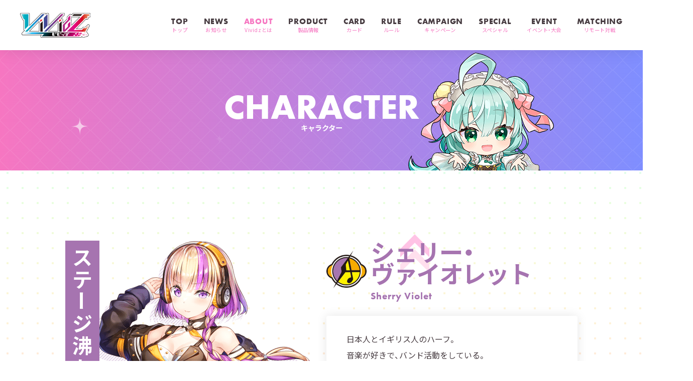

--- FILE ---
content_type: text/html; charset=none
request_url: https://vividztcg.com/about/character/detail.php?id=main05
body_size: 19973
content:
<!DOCTYPE html>
<html lang="ja">
<head>
<!-- Google Tag Manager -->
<script>(function(w,d,s,l,i){w[l]=w[l]||[];w[l].push({'gtm.start':
new Date().getTime(),event:'gtm.js'});var f=d.getElementsByTagName(s)[0],
j=d.createElement(s),dl=l!='dataLayer'?'&l='+l:'';j.async=true;j.src=
'https://www.googletagmanager.com/gtm.js?id='+i+dl;f.parentNode.insertBefore(j,f);
})(window,document,'script','dataLayer','GTM-5NS274B');</script>
<script>(function(w,d,s,l,i){w[l]=w[l]||[];w[l].push({'gtm.start':
new Date().getTime(),event:'gtm.js'});var f=d.getElementsByTagName(s)[0],
j=d.createElement(s),dl=l!='dataLayer'?'&l='+l:'';j.async=true;j.src=
'https://www.googletagmanager.com/gtm.js?id='+i+dl;f.parentNode.insertBefore(j,f);
})(window,document,'script','dataLayer','GTM-K7ZNGGR');</script>
<!-- End Google Tag Manager -->
<meta charset="utf-8" />
<meta name="viewport" content="width=750" />
<meta name="robots" content="index,follow" />
<title>ã‚·ã‚§ãƒªãƒ¼ãƒ»ãƒ´ã‚¡ã‚¤ã‚ªãƒ¬ãƒƒãƒˆï½œã‚­ãƒ£ãƒ©ã‚¯ã‚¿ãƒ¼ï½œVividzï¼ˆãƒ“ãƒ“ãƒƒãƒ…ï¼‰OFFICIAL SITE</title>
<meta name="description" content="" />
<meta name="keywords" content="ã‚«ãƒ¼ãƒ‰ã‚²ãƒ¼ãƒ ,ãƒˆãƒ¬ãƒ¼ãƒ‡ã‚£ãƒ³ã‚°ã‚«ãƒ¼ãƒ‰ã‚²ãƒ¼ãƒ ,ãƒ“ãƒ“ãƒƒãƒ„,ãƒ“ãƒ“ãƒƒãƒ…,ãƒ“ãƒ“ãƒƒã‚º,TCG,BROCCOLI,ãƒ–ãƒ­ãƒƒã‚³ãƒªãƒ¼" />
<link rel="stylesheet" href="/assets/css/normalize-3.0.1.min.css" media="all" />
<script src="/assets/js/libs/jquery-3.6.0.min.js" charset="utf-8"></script>
<script src="/assets/js/libs/jquery.easing.1.3.js" charset="utf-8"></script>
<!--[if lt IE 9]>
<script src="/assets/js/libs/html5shiv.min.js" charset="utf-8"></script>
<script src="/assets/js/libs/IE9.js" charset="utf-8"></script>
<script src="/assets/js/libs/rem.min.js" charset="utf-8"></script>
<![endif]-->
<script src="/assets/js/conf.js" charset="utf-8"></script>

<script src="/assets/snsbox/jquery.snsbox.v3.js" charset="utf-8"></script>
<link rel="stylesheet" href="/assets/snsbox/jquery.snsbox.v3.css" media="all" />

<script src="/assets/magnific-popup/jquery.magnific-popup.min.js" charset="utf-8"></script>
<link rel="stylesheet" href="/assets/magnific-popup/magnific-popup.css" media="all" />

<link rel="stylesheet" href="/assets/slick/slick.css" media="all" />
<script src="/assets/slick/slick.min.js" charset="utf-8"></script>
<link rel="stylesheet" href="https://cdn.jsdelivr.net/npm/yakuhanjp@3.4.1/dist/css/yakuhanjp.min.css">

<link rel="preconnect" href="https://fonts.googleapis.com">
<link rel="preconnect" href="https://fonts.gstatic.com" crossorigin>
<link href="https://fonts.googleapis.com/css2?family=Noto+Sans+JP:wght@400;700&display=swap" rel="stylesheet">

<link rel="stylesheet" href="https://use.typekit.net/brk0gmo.css">

<link rel="stylesheet" href="/assets/css/tcg.css?1689134951" media="all" />
<link rel="stylesheet" href="/assets/css/tcg_header.css?1689134952" media="all" />
<link rel="stylesheet" href="/assets/css/tcg_footer.css?1689134952" media="all" />
<link rel="stylesheet" href="/assets/css/tcg_modal.css?1689134953" media="all" />
<script src="/assets/js/tcg.js?1667548711" charset="utf-8"></script>
<script src="/assets/js/tcg_header.js?1665024273" charset="utf-8"></script>
<script src="/assets/js/tcg_modal.js?1668992270" charset="utf-8"></script>
<link rel="stylesheet" href="/assets/css/tcg_lower.css?1689134952" media="all" />
<script src="/assets/js/tcg_lower.js?1689134996" charset="utf-8"></script>

<link rel="stylesheet" href="/assets/css/character.css?1689134923" media="all" />
<script type="text/javascript">
;(function($){
	$(function(){
		var $vis=$('.visual');
		var $vc=$vis.find('.change');
		if($vc.get(0)){
			var $p=$vis.find('.pic');
			$vc.on('click','>ul>li',function(){
				var $this=$(this);
				if($this.hasClass('cur')){return false;}
				var i=$vc.find('>ul>li').index($this);
				$p.find('>div:eq('+i+')').addClass('cur')
				  .siblings('div').removeClass('cur');
				$this.addClass('cur').siblings('li').removeClass('cur');
				cmToScroll($vis.offset().top);
			});
		} // if($vc.get(0))

		$('[data-modal-qa]').on('click',function(){
			var $this=$(this);
			var id=$this.data('modal-qa');
			if(!id){return false;}
			var $dom=$('#Popup .inlineBox.'+id);
			if(!$dom.get(0)){return false;}
			var s=$dom.clone();
			if(!$('#Modal').get(0)){
				$('body').append(
					'<div id="Modal"><div class="inner">'+
					'</div></div>'
				);
				$('#Modal>.inner').append(s);
				setTimeout(function(){
					$('#Modal>.inner').addClass('show');
				},100);
				$('body').addClass('modal');
			}else{
				$('#Modal>.inner').html(s);
			}
			$('#Modal').removeClass().addClass(id);

			$('#Modal>.inner').append(
				'<div class="close"></div>'
			);
			return false;
		});
	});
})(jQuery);
</script>
<meta property="twitter:card" content="summary_large_image" />
<meta property="twitter:site" content="@Vividz_tcg" />
<meta property="og:title" content="ã‚·ã‚§ãƒªãƒ¼ãƒ»ãƒ´ã‚¡ã‚¤ã‚ªãƒ¬ãƒƒãƒˆï½œã‚­ãƒ£ãƒ©ã‚¯ã‚¿ãƒ¼ï½œVividzï¼ˆãƒ“ãƒ“ãƒƒãƒ…ï¼‰OFFICIAL SITE" />
<meta property="og:type" content="website" />
<meta property="og:description" content="" />
<meta property="og:url" content="https://vividztcg.com/about/character/detail.php?id=main05" />
<meta property="og:image" content="https://vividztcg.com/assets/img/ogp.png" />
<meta property="twitter:image" content="https://vividztcg.com/assets/img/ogp.png" />
<meta property="og:site_name" content="Vividzï¼ˆãƒ“ãƒ“ãƒƒãƒ…ï¼‰OFFICIAL SITE" />

<link rel="shortcut icon" href="/assets/favicon/favicon.ico">
<link rel="icon" href="/assets/favicon/favicon.ico">
<link rel="apple-touch-icon" sizes="57x57" href="/assets/favicon/apple-touch-icon-57x57.png">
<link rel="apple-touch-icon" sizes="60x60" href="/assets/favicon/apple-touch-icon-60x60.png">
<link rel="apple-touch-icon" sizes="72x72" href="/assets/favicon/apple-touch-icon-72x72.png">
<link rel="apple-touch-icon" sizes="76x76" href="/assets/favicon/apple-touch-icon-76x76.png">
<link rel="apple-touch-icon" sizes="114x114" href="/assets/favicon/apple-touch-icon-114x114.png">
<link rel="apple-touch-icon" sizes="120x120" href="/assets/favicon/apple-touch-icon-120x120.png">
<link rel="apple-touch-icon" sizes="144x144" href="/assets/favicon/apple-touch-icon-144x144.png">
<link rel="apple-touch-icon" sizes="152x152" href="/assets/favicon/apple-touch-icon-152x152.png">
<link rel="icon" type="image/png" sizes="72x72" href="/assets/favicon/apple-touch-icon-72x72.png">
<link rel="icon" type="image/png" sizes="144x144" href="/assets/favicon/apple-touch-icon-144x144.png">
<link rel="icon" type="image/png" sizes="152x152" href="/assets/favicon/apple-touch-icon-152x152.png">
<link rel="icon" type="image/png" sizes="72x72" href="/assets/favicon/apple-touch-icon-72x72.png">
<link rel="icon" type="image/png" sizes="144x144" href="/assets/favicon/apple-touch-icon-144x144.png">
<link rel="icon" type="image/png" sizes="152x152" href="/assets/favicon/apple-touch-icon-152x152.png">
</head>
<body>
<!-- Google Tag Manager (noscript) -->
<noscript><iframe src="https://www.googletagmanager.com/ns.html?id=GTM-5NS274B"
height="0" width="0" style="display:none;visibility:hidden"></iframe></noscript>
<noscript><iframe src="https://www.googletagmanager.com/ns.html?id=GTM-K7ZNGGR"
height="0" width="0" style="display:none;visibility:hidden"></iframe></noscript>
<!-- End Google Tag Manager (noscript) -->
<header id="Header">
<div class="base">
	<h1><a href="/"><img src="/assets/img/logo_vividz.png" alt="Vividzï¼ˆãƒ“ãƒ“ãƒƒãƒ…ï¼‰OFFICIAL SITE" /></a></h1>
	<div class="oc sp"></div>
<!-- /.base --></div>
<nav>
<section class="parents">
<ul>
<li data-id="top"><a href="/"><span class="main">TOP</span><span class="sub">ãƒˆãƒƒãƒ—</span></a></li>
<li data-id="news"><a href="/news/"><span class="main">NEWS</span><span class="sub">ãŠçŸ¥ã‚‰ã›</span></a></li>
<li data-id="about" class="cur"><a href="/about/"><span class="main">ABOUT</span><span class="sub">Vividzã¨ã¯</span></a><span class="subOpen sp"></span></li>
<li data-id="product"><a href="/product/?category=pack"><span class="main">PRODUCT</span><span class="sub">è£½å“æƒ…å ±</span></a><span class="subOpen sp"></span></li>
<li data-id="card"><a href="/card/"><span class="main">CARD</span><span class="sub">ã‚«ãƒ¼ãƒ‰</span></a><span class="subOpen sp"></span></li>
<li data-id="rule"><a href="/rule/"><span class="main">RULE</span><span class="sub">ãƒ«ãƒ¼ãƒ«</span></a><span class="subOpen sp"></span></li>
<li data-id="campaign"><a href="/campaign/"><span class="main">CAMPAIGN</span><span class="sub">ã‚­ãƒ£ãƒ³ãƒšãƒ¼ãƒ³</span></a></li>
<li data-id="special"><a href="/special/"><span class="main">SPECIAL</span><span class="sub">ã‚¹ãƒšã‚·ãƒ£ãƒ«</span></a></li>
<li data-id="event"><a href="/event/"><span class="main">EVENT</span><span class="sub">ã‚¤ãƒ™ãƒ³ãƒˆãƒ»å¤§ä¼š</span></a></li>
<li><a href="https://www.linkvividz.com/" target="_blank"><span class="main">MATCHING</span><span class="sub">ãƒªãƒ¢ãƒ¼ãƒˆå¯¾æˆ¦</span></a></li>

</ul>

<aside class="socials sp">
	<h1>Vividz official</h1>
	<ul>
	<li><a href="https://twitter.com/Vividz_tcg" target="_blank"><img src="/assets/img/ft_icon_twitter.png" alt="" />Twitter</a></li>
	<li><a href="https://www.youtube.com/c/VividzOfficialChannel" target="_blank"><img src="/assets/img/ft_icon_yutube.png" alt="" />YouTube</a></li>
	</ul>
</aside>
<!-- /.parents --></section>
<section class="children">
<div class="back sp">ä¸€è¦§ã«æˆ»ã‚‹</div>
<h1 class="sp"><span class="main">ABOUT</span><span class="sub">Vividzã¨ã¯</span></h1>

<ul class="about">
<li><a href="/about/">3åˆ†ã§ã‚ã‹ã‚‹Vividz</a></li>
<li><a href="/about/world.php">ä¸–ç•Œè¦³</a></li>
<li><a href="/about/character/">ã‚­ãƒ£ãƒ©ã‚¯ã‚¿ãƒ¼</a></li>
</ul>

<ul class="product">
<li><a href="/product/?category=pack">ãƒ‘ãƒƒã‚¯</a></li>
<li><a href="/product/?category=deck">ãƒ‡ãƒƒã‚­</a></li>
<li><a href="/product/?category=gacha">ã‚«ãƒ¼ãƒ‰ã‚¬ãƒãƒ£</a></li>
<li><a href="/product/?category=other">ãã®ä»–ã®å•†å“</a></li>
<li><a href="/product/beta.php">Î²ã‚«ãƒ¼ãƒ‰</a></li>
</ul>

<ul class="card">
<li><a href="/card/">ã‚«ãƒ¼ãƒ‰ãƒªã‚¹ãƒˆ</a></li>
<li><a href="/card/todays.php">ä»Šæ—¥ã®ã‚«ãƒ¼ãƒ‰</a></li>
</ul>

<ul class="rule">
<li><a href="/rule/">Vividzãƒ«ãƒ¼ãƒ«ã‚¬ã‚¤ãƒ‰</a></li>
<li><a href="/rule/faq.php">ã‚ˆãã‚ã‚‹ãŠå•ã„åˆã‚ã›</a></li>
<li><a href="/rule/maintecard.php">ãƒ¡ãƒ³ãƒ†ãƒŠãƒ³ã‚¹ã‚«ãƒ¼ãƒ‰ãƒªã‚¹ãƒˆ</a></li>
</ul>

<!-- /.children --></section>
</nav>
<!-- /#Header --></header>
<div id="HeaderBack" class="pc"></div>
<div id="Wrap">
<h1><span class="main">CHARACTER</span>
	<span class="sub">ã‚­ãƒ£ãƒ©ã‚¯ã‚¿ãƒ¼</span>
	<span class="particle"></span></h1>
<div id="Container">
<article id="Content">
<section id="main05" class="detail">
<div class="visual">
	<nav class="change">
		<h1>VISUAL<br />CHANGE</h1>
		<ul><li class="bgc_main05 cur"><img src="assets/img/main05/visual01_tmb.png" alt="" /></li><li class="bgc_main05"><img src="assets/img/main05/visual02_tmb.png" alt="" /></li></ul>
	</nav>
	<div class="pic">
		<div class="cur"><img class="sp" src="assets/img/main05/visual01_sp.png" alt="" /><img class="pc" src="assets/img/main05/visual01_pc.png" alt="" /></div>
		<div><img class="sp" src="assets/img/main05/visual02_sp.png" alt="" /><img class="pc" src="assets/img/main05/visual02_pc.png" alt="" /></div>
	<!-- /.pic --></div>
<!-- /.visual --></div>

<div class="desc">
<h1 class="tc_main05">
	<span class="icon"><img src="assets/img/main05/img_symbol.png" alt="" /></span>
	<span>
		<strong class="name long"><span class="iblock">ã‚·ã‚§ãƒªãƒ¼ãƒ»</span><span class="iblock">ãƒ´ã‚¡ã‚¤ã‚ªãƒ¬ãƒƒãƒˆ</span></strong>
		<strong class="ruby">Sherry Violet</strong>
	</span>
</h1>
<p class="catch">
	<span class="bgc_main05">ã‚¹ãƒ†<span class="rotate">ãƒ¼</span>ã‚¸æ²¸ã‹ã™ãƒ´<span class="lower">ã‚©</span>ãƒ«ãƒ†<span class="lower">ãƒƒ</span>ã‚¯ã‚¹</span></p>

<section class="box">
	<div class="intro">
	<p>æ—¥æœ¬äººã¨ã‚¤ã‚®ãƒªã‚¹äººã®ãƒãƒ¼ãƒ•ã€‚</p>
	<p>éŸ³æ¥½ãŒå¥½ãã§ã€ãƒãƒ³ãƒ‰æ´»å‹•ã‚’ã—ã¦ã„ã‚‹ã€‚</p>
	<p class="mgtHp">ç«¹ã‚’å‰²ã£ãŸã‚ˆã†ãªæ€§æ ¼ã§ã€<br class="sp" />ã‚ã‘ã™ã‘ã«ã‚‚ã®ã‚’è¨€ã†ä¸Šã«<br />è¨€è‘‰é£ã„ãŒè’ãèª¤è§£ã•ã‚ŒãŒã¡ã ãŒã€<br />å¾Œè¼©ã‚„å¹´ä¸‹ã®é¢å€’è¦‹ãŒã‚ˆã„ã€‚</p>
	<p class="mgtHp">å¯†ã‹ã«é›†ã‚ã¦ã„ã‚‹ã¬ã„ãã‚‹ã¿ã«ã¯ã™ã¹ã¦<br class="sp" />åå‰ã‚’ã¤ã‘ã¦<br class="pc" />ãŠã‚Šã€çµ¶å¯¾ã«ãƒãƒ¬ã¦ã¯ã„ã‘ãªã„<br class="sp" />ç§˜å¯†ã§ã‚ã‚‹ã€‚</p>
	<!-- /.intro --></div>
	<hr />
	<table class="profile">
	<tbody>
	<tr>
	<th class="tc_main05" scope="row"><span>èª•ç”Ÿæ—¥</span></th>
	<td>3æœˆ19æ—¥</td>
	</tr>
	<tr>
	<th class="tc_main05" scope="row"><span>ã™ããªã‚‚ã®</span></th>
	<td>ãƒ©ã‚¤ãƒ–ã€ãƒ›ãƒƒãƒˆãƒ‰ãƒƒã‚°</td>
	</tr>
	<tr>
	<th class="tc_main05" scope="row"><span>ãã‚‰ã„ãªã‚‚ã®</span></th>
	<td>å‘½ä»¤ã•ã‚Œã‚‹ã“ã¨</td>
	</tr>
	<tr>
	<th class="tc_main05" scope="row"><span>è¶£å‘³</span></th>
	<td>æ›²ä½œã‚Šã€ã¬ã„ãã‚‹ã¿é›†ã‚</td>
	</tr>
	<tr>
	<th class="tc_main05" scope="row"><span>ç‰¹æŠ€</span></th>
	<td>æ¥½å™¨å…¨èˆ¬ã€æ‰‹èŠ¸</td>
	</tr>
	</tbody>
	</table>
	<div class="qa"><img data-modal-qa="qa_main05" src="assets/img/main05/btn_qa.png" alt="" /></div>
<!-- /.box --></section>
<section class="box related">
	<h1>ãŠã™ã™ã‚ã‚·ãƒ¼ãƒ³ï¼ˆé–¢é€£ã‚«ãƒ¼ãƒ‰ï¼‰</h1>
	<ul><li><span data-modal-pic="assets/img/main05/vb01_048.jpg" data-border="1"><img src="assets/img/main05/vb01_048.jpg" alt="" /></span></li><li><span data-modal-pic="assets/img/main05/vb01_046.jpg" data-border="1"><img src="assets/img/main05/vb01_046.jpg" alt="" /></span></li><li><span data-modal-pic="assets/img/main05/vb01_051.jpg" data-border="1"><img src="assets/img/main05/vb01_051.jpg" alt="" /></span></li><li><span data-modal-pic="assets/img/main05/vb01_041.jpg" data-border="1"><img src="assets/img/main05/vb01_041.jpg" alt="" /></span></li></ul>
<!-- /.box --></section>
<!-- /.desc --></div>
<!-- /.detail --></section>
<!-- /#Content --></article>
<nav class="bottoms mgt2p">
	<div class="arrow prev"><a href="./detail.php?id=main04"></a></div>
	<div class="link"><a class="en" href="./">BACK TO INDEX</a></div>
	<div class="arrow next"><a href="./detail.php?id=main06"></a></div>
<!-- /.bottoms --></nav>
<!-- /#Container --></div>
<!-- /#Wrap --></div>
<footer id="Footer">
<div class="box">
<section class="twitter">
	<h1><a href="https://twitter.com/Vividz_tcg" target="_blank">Twitter</a></h1>
	<div class="widget"><a class="twitter-timeline" data-chrome="noheader nofooter transparent" data-width="670" data-height="340" href="https://twitter.com/Vividz_tcg?ref_src=twsrc%5Etfw">Tweets by Vividz_tcg</a></div>
	<script async src="https://platform.twitter.com/widgets.js" charset="utf-8"></script>
<!-- /.twitter --></section>

<section class="official">
	<h1>Vividz official</h1>

	<ul class="socials">
	<li><a href="https://twitter.com/Vividz_tcg" target="_blank"><img src="/assets/img/ft_icon_twitter.png" alt="" />Official Twitter</a></li>
	<li><a href="https://www.youtube.com/c/VividzOfficialChannel" target="_blank"><img src="/assets/img/ft_icon_yutube.png" alt="" />Official YouTube</a></li>
	</ul>

	<ul class="links">
	<li><a href="https://www.broccoli.co.jp/support/" target="_blank">ãƒ«ãƒ¼ãƒ«ã®è³ªå•</a></li>
	<li><a href="https://www.broccoli.co.jp/support/" target="_blank">ãƒ¦ãƒ¼ã‚¶ãƒ¼ã‚µãƒãƒ¼ãƒˆ</a></li>
	<li><a href="https://www.broccoli.co.jp/privacy/" target="_blank">ãƒ—ãƒ©ã‚¤ãƒã‚·ãƒ¼ãƒãƒªã‚·ãƒ¼</a></li>
	</ul>

	<div class="bro">
		<a href="https://www.broccoli.co.jp/" target="_blank"><img src="/assets/img/ft_logo.png" alt="æ ªå¼ä¼šç¤¾ãƒ–ãƒ­ãƒƒã‚³ãƒªãƒ¼" /></a>&nbsp;<a href="https://broccolionline.jp/" target="_blank"><img src="/assets/img/ft_logo_bol.png" alt="BROCCOLI ONLINE" /></a></div>

	<div class="copy">
		<p>å½“ã‚µã‚¤ãƒˆã®å†…å®¹ã€ãƒ†ã‚­ã‚¹ãƒˆã€ç”»åƒç­‰ã®ç„¡æ–­è»¢è¼‰ãƒ»ç„¡æ–­ä½¿ç”¨ã‚’å›ºãç¦ã˜ã¾ã™ã€‚</p>
		<p>Unauthorized copying and replication of the contents of this site,<br class="sp" /> text and images are strictly prohibited.</p>
		<p>&copy; BROCCOLI Illustï¼šè—¤çœŸæ‹“å“‰</p>
	</div>
<!-- /.official --></section>
<!-- /.box --></div>
<div class="totop" data-scroll="#Wrap">PAGE TOP</div>
<!-- /#Footer --></footer>
<div id="Bg"><div class="arrows"></div></div>
<div id="Popup">
<article class="inlineBox qa qa_main01">
	<h1>ã¿ã‚“ãªã‹ã‚‰ã®ã²ã¨ã“ã¨</h1>
	<div class="body">
		<ul>
		<li class="c02">
		<p>æˆé•·ãŒæ¥½ã—ã¿ã§ã™</p>
		</li>
		<li class="c03">
		<p>ã€Œã‚«ãƒ¯ã‚¤ã‚¤ã€ã®æ–¹ãŒå¼·ã„ï¼</p>
		</li>
		<li class="c04">
		<p>ã¤ã‚ˆãã†ã€‚ã„ã¤ã‚‚å…ƒæ°—</p>
		</li>
		<li class="c05">
		<p>å‘ã“ã†è¦‹ãšãªãƒã‚«ã€‚ã§ã‚‚æ¥½ã—ã„ã‚„ã¤</p>
		</li>
		<li class="c06">
		<p>èµ¤ã„ãƒ‘ã‚¤ã‚»ãƒ³ã€‚ãƒœã‚¯ã®ãŒä¸Šã‹ãªãï½ž</p>
		</li>
		</ul>
	<!-- /.body --></div>
<!-- /.qa_main01 --></article>
<article class="inlineBox qa qa_main02">
	<h1>ã¿ã‚“ãªã‹ã‚‰ã®ã²ã¨ã“ã¨</h1>
	<div class="body">
		<ul>
		<li class="c01">
		<p>ãƒ©ã‚¤ãƒãƒ«ï¼çµ¶å¯¾è¶…ãˆã‚‹ï¼</p>
		</li>
		<li class="c03">
		<p>ã‚‰ã¶ã‚Šã«å‹ã‚‹ã¨ã‚‚åŠ£ã‚‰ãªã„å®ŸåŠ›è€…ï¼</p>
		</li>
		<li class="c04">
		<p>ã‹ã£ã“ã„ã„ã‘ã©æ™‚ã€…ã•ã¿ã—ãã†</p>
		</li>
		<li class="c05">
		<p>ãªã‚“ã§ã‚‚ã§ãã‚‹ã€‚å™¨ç”¨ä¸‡èƒ½ã£ã¦ã‚„ã¤ï¼Ÿ</p>
		</li>
		<li class="c06">
		<p>å†—è«‡ãŒé€šã˜ãªã„äººã€ã„ã¤ã‹ã‚ã‹ã‚‰ã›ã¦ã‚„ã‚‹ã£ã™</p>
		</li>
		</ul>
	<!-- /.body --></div>
<!-- /.qa_main06 --></article>
<article class="inlineBox qa qa_main03">
	<h1>ã¿ã‚“ãªã‹ã‚‰ã®ã²ã¨ã“ã¨</h1>
	<div class="body">
		<ul>
		<li class="c01">
		<p>ã€Œæœ€å¼·ã€ã®æ–¹ãŒå¼·ã„ï¼</p>
		</li>
		<li class="c02">
		<p>çš†ã•ã‚“ã¨ä»²ãŒè‰¯ãã¦ç¾¨ã¾ã—ã„ã§ã™â€¦</p>
		</li>
		<li class="c04">
		<p>ã‚­ãƒ©ã‚­ãƒ©ã—ã¦ã‚‹äºº</p>
		</li>
		<li class="c05">
		<p>æ­Œå£°ã¯æœ€é«˜ã ã‚ˆã€‚æ­Œå£°ã¯ã­</p>
		</li>
		<li class="c06">
		<p>è‰²ã€…ã¨ã™ã”ã„äººã€‚ä»²è‰¯ãã‚„ã£ã¦ãæ–¹ãŒå¾—ã£ã™ã­</p>
		</li>
		</ul>
	<!-- /.body --></div>
<!-- /.qa_main03 --></article>
<article class="inlineBox qa qa_main04">
	<h1>ã¿ã‚“ãªã‹ã‚‰ã®ã²ã¨ã“ã¨</h1>
	<div class="body">
		<ul>
		<li class="c01">
		<p>ä¸€ç·’ã«å¼·ããªã‚ã†ï¼</p>
		</li>
		<li class="c02">
		<p>ãƒãƒˆãƒ«ä»¥å¤–ã¯ã‚»ãƒ³ã‚¹ãŒã‚ã‚Šã¾ã™ã­</p>
		</li>
		<li class="c03">
		<p>å°å‹•ç‰©ã¿ãŸã„ã§ã‹ã‚ã„ã„&#9825;&#9825;</p>
		</li>
		<li class="c05">
		<p>ã¡ã‚‡ã“ã¡ã‚‡ã“ã—ã¦ã¦ã€ã‹ã‚ã„ã„ã‚„ã¤</p>
		</li>
		<li class="c06">
		<p>ã·ã«ã·ã«ã—ã¦ã‚‹ã€‚ã¤ã£ã¤ããŸã„</p>
		</li>
		</ul>
	<!-- /.body --></div>
<!-- /.qa_main04 --></article>
<article class="inlineBox qa qa_main05">
	<h1>ã¿ã‚“ãªã‹ã‚‰ã®ã²ã¨ã“ã¨</h1>
	<div class="body">
		<ul>
		<li class="c01">
		<p>è£è¡¨ãŒãªã„ï¼ä»²è‰¯ãã§ããã†ï¼</p>
		</li>
		<li class="c02">
		<p>è‡ªç”±ãªæ–¹ã ã¨æ€ã„ã¾ã™</p>
		</li>
		<li class="c03">
		<p>ã¡ã‚‡ã£ã¨æ€–ã„ã‘ã©ã€å®Ÿã¯è‰¯ã„äºº&#127925;</p>
		</li>
		<li class="c04">
		<p>ã“ã‚ãã†ã ã‘ã©ã‚„ã•ã—ã„äººã‹ã‚‚ï¼Ÿ</p>
		</li>
		<li class="c06">
		<p>ç¥žï¼ã‹ã£ã“ã„ã„ã—å¤§å¥½ããªå…ˆè¼©ã£ã™ï¼</p>
		</li>
		</ul>
	<!-- /.body --></div>
<!-- /.qa_main05 --></article>
<article class="inlineBox qa qa_main06">
	<h1>ã¿ã‚“ãªã‹ã‚‰ã®ã²ã¨ã“ã¨</h1>
	<div class="body">
		<ul>
		<li class="c01">
		<p>ã‚ˆãã‚ã‹ã‚‰ãªã„ã‘ã©é¢ç™½ã„å­ï¼</p>
		</li>
		<li class="c02">
		<p>å¤±ç¤¼ãªæ…‹åº¦ã¯ã‚ˆããªã„ã§ã™</p>
		</li>
		<li class="c03">
		<p>ã‚‰ã¶ã‚Šã¨ä¸€ç·’ã«ã‚«ãƒ¯ã‚¤ã‚¤ã‚’åºƒã‚ã¦ã­â˜†</p>
		</li>
		<li class="c04">
		<p>ã„ãŸãšã‚‰ã¯ã‚ã£ï¼ã§ã™ã€‚</p>
		</li>
		<li class="c05">
		<p>æ„å¤–ã¨ã‚ã‹ã‚Šã‚„ã™ã„ã‚ˆã­</p>
		</li>
		</ul>
	<!-- /.body --></div>
<!-- /.qa_main06 --></article>
<!-- /#Popup --></div>
</body>
</html>


--- FILE ---
content_type: text/css
request_url: https://vividztcg.com/assets/css/normalize-3.0.1.min.css
body_size: 2228
content:
/*! normalize.css v3.0.1 | MIT License | git.io/normalize */html{font-size:62.5%;font-family:"メイリオ","Meiryo","ＭＳ Ｐゴシック","MS PGothic",Helvetica,Verdana,Roboto,"Droid Sans","ヒラギノ角ゴ Pro W3","Hiragino Kaku Gothic ProN",Arial,Osaka,sans-serif;-ms-text-size-adjust:100%;-webkit-text-size-adjust:100%}body{margin:0;font-size:1.2rem;line-height:1.6rem}article,aside,details,figcaption,figure,footer,header,hgroup,main,nav,section,summary{display:block}audio,canvas,progress,video{display:inline-block;vertical-align:baseline}audio:not([controls]){display:none;height:0}[hidden],template{display:none}a{background:transparent}a:active,a:hover{outline:0}abbr[title]{border-bottom:1px dotted}b,strong{font-weight:bold}dfn{font-style:italic}h1{margin:.67rem 0;font-size:2rem}mark{background:#ff0;color:#000}small{font-size:.8rem}sub,sup{position:relative;font-size:.75rem;line-height:0;vertical-align:baseline}sup{top:-0.5rem}sub{bottom:-0.25rem}img{border:0}svg:not(:root){overflow:hidden}figure{margin:1rem 40px}hr{-moz-box-sizing:content-box;box-sizing:content-box;height:0}pre{overflow:auto}code,kbd,pre,samp{font-size:1rem;font-family:monospace,monospace}button,input,optgroup,select,textarea{color:inherit;font:inherit;margin:0}button{overflow:visible}button,select{text-transform:none}button,html input[type="button"],input[type="reset"],input[type="submit"]{-webkit-appearance:button;cursor:pointer}button[disabled],html input[disabled]{cursor:default}button::-moz-focus-inner,input::-moz-focus-inner{border:0;padding:0}input{line-height:normal}input[type="checkbox"],input[type="radio"]{box-sizing:border-box;padding:0}input[type="number"]::-webkit-inner-spin-button,input[type="number"]::-webkit-outer-spin-button{height:auto}input[type="search"]{-webkit-appearance:textfield;-moz-box-sizing:content-box;-webkit-box-sizing:content-box;box-sizing:content-box}input[type="search"]::-webkit-search-cancel-button,input[type="search"]::-webkit-search-decoration{-webkit-appearance:none}fieldset{border:1px solid silver;margin:0 2px;padding:.35rem .625rem .75rem}legend{border:0;padding:0}textarea{overflow:auto}optgroup{font-weight:bold}table{border-collapse:collapse;border-spacing:0}td,th{padding:0}

--- FILE ---
content_type: text/css
request_url: https://vividztcg.com/assets/snsbox/jquery.snsbox.v3.css
body_size: 1263
content:
/* **************************************************************** *
 * @desc@ SNS Box
 * @edit@ 2019/11/08
 * **************************************************************** */
.bro-snsbox,.bro-snsbox *{
	position:static !important;
	outline:none !important
	margin:0;
	border:none !important;
	padding:0;
	line-height:0 !important;
}
.bro-snsbox iframe,.bro-snsbox img,.bro-snsbox svg{
	margin:0 !important;
	padding:0 !important;
	max-width:100% !important;
}
.bro-snsbox{
	display:inline-block;
}
.bro-snsbox>div{
	-webkit-box-sizing:border-box;
	box-sizing:border-box;
	display:-webkit-box;
	display:-ms-flexbox;
	display:flex;
	-webkit-box-pack:center;
	-ms-flex-pack:center;
	justify-content:center;
}
.bro-snsbox>div>div{
	-webkit-box-flex: 0;
	-ms-flex: 0 1 auto;
	flex:0 1 auto;
	margin:0 15px;
	padding:0;
}
.bro-snsbox.bro-default-view .bro-snsbox-fb .fb_iframe_widget>span{
	vertical-align:baseline !important;
}
.bro-snsbox.bro-circle-view>div>div,
.bro-snsbox.bro-rect-view>div>div{
	width:50px !important;
}
@media screen and (max-width: 900px){
	.bro-snsbox>div>div{
		margin:0 20px;
	}
	.bro-snsbox.bro-circle-view>div>div,
	.bro-snsbox.bro-rect-view>div>div{
		width:80px !important;
	}
}


--- FILE ---
content_type: text/css
request_url: https://vividztcg.com/assets/css/tcg.css?1689134951
body_size: 62364
content:
@charset "UTF-8";

body {
  overflow-x: hidden;
  background: #fff;
  color: #473c41;
  font-size: 1.6rem;
  line-height: 2.4em;
  font-family: YakuHanJP, "Noto Sans JP", "游ゴシック体", YuGothic, "游ゴシック", "Yu Gothic", "Hiragino Sans", "Hiragino Kaku Gothic ProN", "メイリオ", Meiryo, sans-serif;
  font-weight: 400;
  text-align: center;
  -webkit-transition: all 0.4s;
  transition: all 0.4s;
}

body:before,
body:after {
  content: "";
  -webkit-box-sizing: border-box;
  box-sizing: border-box;
  position: fixed;
  left: 0;
  top: 0;
  z-index: 1;
  width: 100%;
  height: 100%;
}

body:before {
  z-index: 2;
  background-image: url(../img/bg_dot.png);
  background-repeat: repeat;
}

body:after {
  z-index: 1;
  background: transparent url(../img/bg_grad.png) 50% 0/auto 100vh repeat;
  -webkit-animation: body_bg 10s linear infinite;
  animation: body_bg 10s linear infinite;
}

body.modal {
  overflow: hidden;
}

@-webkit-keyframes body_bg {
  0% {
    background-position: 50% 0;
  }

  100% {
    background-position: 50% -100vh;
  }
}

@keyframes body_bg {
  0% {
    background-position: 50% 0;
  }

  100% {
    background-position: 50% -100vh;
  }
}

a {
  outline: none;
  color: #f676c1;
  line-height: 1.4em;
  text-decoration: underline;
  -webkit-transition: all 0.4s;
  transition: all 0.4s;
}

a:hover {
  color: #7f8eff;
}

a > img {
  -webkit-transition: all 0.4s;
  transition: all 0.4s;
}

a:hover > img {
  opacity: 0.6;
}

a.url {
  display: inline-block;
  font-size: 1.05em;
  line-height: 1.2em;
  letter-spacing: 0.05em;
  text-indent: 0.05em;
  word-wrap: break-word;
  overflow-wrap: break-word;
  word-break: break-all;
}

h1,
h2,
h3,
h4,
p,
dl,
dt,
dd,
strong,
em {
  margin: 0;
  padding: 0;
  font-size: inherit;
  line-height: inherit;
  font-weight: inherit;
  font-style: inherit;
}

ul,
ol,
dl,
dt,
dd {
  list-style: none;
  margin: 0;
  padding: 0;
}

li {
  list-style: inherit;
  margin: 0;
  padding: 0;
}

img {
  -webkit-box-sizing: border-box;
  box-sizing: border-box;
  outline: none;
  max-width: 100%;
  font-size: 1px !important;
  line-height: 0 !important;
  vertical-align: middle;
}

pre,
code {
  -webkit-box-sizing: border-box;
  box-sizing: border-box;
  overflow: auto;
  margin: 0;
  border: 1px solid rgba(246, 118, 193, 0.3);
  padding: 10px 20px;
  max-height: 200px;
  background: rgba(246, 118, 193, 0.1);
  font-size: inherit;
  line-height: 1.4em;
  font-family: inherit;
  font-weight: inherit;
  font-style: italic;
}

rt {
  position: absolute;
  -webkit-transform: translateY(0.2em);
  transform: translateY(0.2em);
}

hr {
  display: block;
  margin: 30px 0;
  border: none;
  width: 100%;
  height: 1px;
  background: #dad8d9;
}

.iblock {
  display: inline-block;
  vertical-align: baseline;
}

.wbreak {
  word-wrap: break-word;
  overflow-wrap: break-word;
  word-break: break-all;
}

.bold {
  font-weight: 700 !important;
}

.normal {
  font-weight: 400 !important;
}

.dis {
  text-decoration: line-through;
}

img.border {
  border: 1px solid #dad8d9;
}

a.bullet {
  display: inline-block;
  padding-left: 15px;
  min-height: calc(12px + 0.35em);
  background: transparent url(../img/ico_link.png) 0 0.35em/9px auto no-repeat;
  -webkit-transition: background 0.4s;
  transition: background 0.4s;
}

a.bullet:hover {
  background-position-x: 3px;
}

.fsS a.bullet,
a.bullet.fsS {
  padding-left: 12px;
  min-height: calc(9px + 0.35em);
  background-size: 7px auto;
}

[data-ruby] {
  display: inline-block;
  position: relative;
  z-index: 1;
  line-height: 1.4em;
}

[data-ruby]::before {
  content: attr(data-ruby);
  position: absolute;
  top: -1em;
  left: -100%;
  z-index: 1;
  width: 300%;
  font-size: 0.5em;
  line-height: 1em;
  text-align: center !important;
  white-space: nowrap;
  -webkit-transform: scaleX(0.9);
  transform: scaleX(0.9);
}

[data-ruby] rt {
  display: none;
}

[data-ruby].long::before {
  letter-spacing: -0.1em;
  text-indent: -0.1em;
  -webkit-transform: scaleX(0.7);
  transform: scaleX(0.7);
}

.emColor01 {
  color: #f676c1 !important;
}

.emColor02 {
  color: #7f8eff !important;
}

.emColor03 {
  color: #2bd6b7 !important;
}

.noteColor {
  color: #808080 !important;
}

.fsS {
  font-size: 0.85em !important;
  line-height: 1.8em;
}

.fsL {
  font-size: 1.2em !important;
  line-height: 1.8em;
}

.card_icon {
  display: inline-block;
  margin-top: -3px;
  width: auto;
  height: 24px;
  vertical-align: middle;
}

.card_icon.l {
  height: 30px;
}

.center {
  text-align: center !important;
}

.left {
  text-align: left !important;
}

.right {
  text-align: right !important;
}

.mgtQp {
  margin-top: 9.6px !important;
}

.mgtHp {
  margin-top: 19.2px !important;
}

.mgt1p {
  margin-top: 38.4px !important;
}

.mgt1Hp {
  margin-top: 57.6px !important;
}

.mgt2p {
  margin-top: 76.8px !important;
}

.mgt2Hp {
  margin-top: 96px !important;
}

.mgt3p {
  margin-top: 115.2px !important;
}

.mgbQp {
  margin-bottom: 9.6px !important;
}

.mgbHp {
  margin-bottom: 19.2px !important;
}

.mgb1p {
  margin-bottom: 38.4px !important;
}

.mgb1Hp {
  margin-bottom: 57.6px !important;
}

.mgb2p {
  margin-bottom: 76.8px !important;
}

.mgb2Hp {
  margin-bottom: 96px !important;
}

.mgb3p {
  margin-bottom: 115.2px !important;
}

.w1 {
  width: 1em !important;
}

.w2 {
  width: 2em !important;
}

.w3 {
  width: 3em !important;
}

.w4 {
  width: 4em !important;
}

.w5 {
  width: 5em !important;
}

.w6 {
  width: 6em !important;
}

.w7 {
  width: 7em !important;
}

.w8 {
  width: 8em !important;
}

.w9 {
  width: 9em !important;
}

.w10 {
  width: 10em !important;
}

.w11 {
  width: 11em !important;
}

.w12 {
  width: 12em !important;
}

.w13 {
  width: 13em !important;
}

.w14 {
  width: 14em !important;
}

.w15 {
  width: 15em !important;
}

.w16 {
  width: 16em !important;
}

.w17 {
  width: 17em !important;
}

.w18 {
  width: 18em !important;
}

.w19 {
  width: 19em !important;
}

.w20 {
  width: 20em !important;
}

.w21 {
  width: 21em !important;
}

.w22 {
  width: 22em !important;
}

.w23 {
  width: 23em !important;
}

.w24 {
  width: 24em !important;
}

.w25 {
  width: 25em !important;
}

.w26 {
  width: 26em !important;
}

.w27 {
  width: 27em !important;
}

.w28 {
  width: 28em !important;
}

.w29 {
  width: 29em !important;
}

.w30 {
  width: 30em !important;
}

.w31 {
  width: 31em !important;
}

.w32 {
  width: 32em !important;
}

.w33 {
  width: 33em !important;
}

.w34 {
  width: 34em !important;
}

.w35 {
  width: 35em !important;
}

.w36 {
  width: 36em !important;
}

.w37 {
  width: 37em !important;
}

.w38 {
  width: 38em !important;
}

.w39 {
  width: 39em !important;
}

.w40 {
  width: 40em !important;
}

.button {
  outline: none;
  -webkit-box-sizing: border-box;
  box-sizing: border-box;
  display: -webkit-inline-box !important;
  display: -ms-inline-flexbox !important;
  display: inline-flex !important;
  -webkit-box-orient: vertical;
  -webkit-box-direction: normal;
  -ms-flex-direction: column;
  flex-direction: column;
  -webkit-box-pack: center;
  -ms-flex-pack: center;
  justify-content: center;
  -webkit-box-align: center;
  -ms-flex-align: center;
  align-items: center;
  position: relative;
  z-index: 1;
  margin: 0;
  border: none;
  border-radius: 120px;
  padding: 8px 40px;
  min-width: 360px;
  min-height: 60px;
  background: -webkit-gradient(linear, left top, right top, from(#f676c1), to(#7f8eff));
  background: linear-gradient(to right, #f676c1, #7f8eff);
  color: #473c41;
  font-size: 1.3em;
  line-height: 1.1em !important;
  font-weight: 700;
  letter-spacing: 0.05em;
  text-indent: 0.05em;
  text-decoration: none !important;
  text-align: center;
  cursor: pointer;
  -webkit-transition: all 0.4s;
  transition: all 0.4s;
}

.button::after {
  content: "";
  position: absolute;
  z-index: -1;
  left: 1px;
  top: 1px;
  border-radius: 120px;
  width: calc(100% - 2px);
  height: calc(100% - 2px);
  background: #fff;
  -webkit-transition: all 0.4s;
  transition: all 0.4s;
}

.button.en {
  font-size: 1.5em;
  line-height: 1em !important;
  font-family: futura-pt-bold, sans-serif;
  font-weight: 700;
}

.button.s {
  padding: 8px 20px;
  min-width: 240px;
  letter-spacing: 0;
  text-indent: 0;
}

.button.xs {
  padding: 4px 20px;
  min-width: 160px;
  min-height: 40px;
  font-size: 0.9em;
  line-height: 1em !important;
  letter-spacing: 0;
  text-indent: 0;
}

.button.xs .en {
  font-size: 1.1em;
  line-height: 1.2em !important;
  font-family: futura-pt-bold, sans-serif;
  font-weight: 700;
}

.button.l {
  min-width: 480px;
  min-height: 80px;
}

.button.xl {
  display: -webkit-box !important;
  display: -ms-flexbox !important;
  display: flex !important;
  min-height: 80px;
  font-size: 1.5em;
  line-height: 1.1em !important;
}

.button.xl.en {
  font-size: 1.7em;
  line-height: 1em !important;
}

.button.off {
  background: #dad8d9;
  color: #dad8d9 !important;
  cursor: default;
}

.button:not(.off):hover {
  color: #fff;
}

.button:not(.off):hover::after {
  opacity: 0;
}

.button .fsS {
  line-height: inherit;
  letter-spacing: 0;
  text-indent: 0;
}

.buttons {
  display: -webkit-box;
  display: -ms-flexbox;
  display: flex;
  -webkit-box-orient: horizontal;
  -webkit-box-direction: normal;
  -ms-flex-flow: row nowrap;
  flex-flow: row nowrap;
  -webkit-box-pack: center;
  -ms-flex-pack: center;
  justify-content: center;
}

.buttons > li {
  margin: 0 1%;
  width: 32%;
}

.buttons > li:first-child {
  margin-left: 0;
}

.buttons > li:last-child {
  margin-right: 0;
}

.buttons.c2 {
  -webkit-box-pack: justify;
  -ms-flex-pack: justify;
  justify-content: space-between;
}

.buttons.c2 > li {
  margin: 0;
  width: calc(50% - 10px);
}

.buttons .button {
  display: -webkit-box;
  display: -ms-flexbox;
  display: flex;
  width: 100%;
  min-width: 0;
}

table {
  -webkit-box-sizing: border-box;
  box-sizing: border-box;
  margin: 0;
  width: 100%;
}

table.def {
  font-size: inherit;
  line-height: 1.8em;
}

table.def tr {
  border-width: 0;
  border-style: solid;
  border-color: #dad8d9;
}

table.def th,
table.def td {
  border-width: 0;
  border-style: solid;
  border-color: #dad8d9;
  padding: 0;
  color: #473c41;
  font-weight: 400;
  vertical-align: top;
}

table.def tr:not(:first-child) th,
table.def tr:not(:first-child) td {
  padding-top: 10px;
}

table.def th {
  text-align: center;
}

table.def th > span {
  display: block;
  padding: 0.5em 0.2em;
  background: #f676c1;
  color: #fff;
  font-size: 0.8em;
  line-height: 1em;
  white-space: nowrap;
}

table.def td {
  padding-left: 20px;
  line-height: 1.6em;
  text-align: left;
}

table.def thead th {
  padding: 0 0 15px 20px !important;
  color: #7f8eff;
  line-height: 1.2em;
  text-align: left;
}

table.def thead th:first-child {
  padding-left: 0 !important;
}

table.def.border th,
table.def.border td {
  border-width: 0 0 1px;
  padding-top: 15px !important;
  padding-bottom: 15px;
}

table.def.border tr:first-child th,
table.def.border tr:first-child td {
  border-width: 1px 0;
}

table.list th,
table.list td {
  font-weight: normal;
  text-align: left;
  vertical-align: middle;
}

table.list > thead {
  position: relative;
  z-idnex: 1;
}

table.list > thead::after {
  content: "";
  position: absolute;
  left: 0;
  bottom: 10px;
  z-index: -1;
  width: 100%;
  height: 2px;
  background: #d0d6ff;
}

table.list > thead th {
  padding: 0 20px 16px 0;
  color: #7f8eff;
  font-size: 1em;
  line-height: 1.4em;
  font-weight: 700;
  text-align: left;
}

table.list > tbody {
  font-size: 0.9em;
  line-height: 1.4em;
}

table.list > tbody th,
table.list > tbody td {
  border-bottom: 2px solid #e5e8ff;
  padding: 6px 20px 6px 0;
}

table.list > thead > tr > *:last-child,
table.list > tbody > tr > *:last-child {
  padding-right: 0;
}

.mini-table {
  -webkit-box-sizing: border-box;
  box-sizing: border-box;
  display: table;
  table-layout: fixed;
}

.mini-table > div {
  display: table-row;
  margin: 0;
  padding: 0;
}

.mini-table > div > div {
  display: table-cell;
  margin: 0;
  padding: 0;
  vertical-align: middle;
}

.mini-table > div > div.th {
  padding: 3px 5px;
  color: #7f8eff;
  font-size: 0.9em;
  line-height: 1em;
  letter-spacing: 0.05em;
  white-space: nowrap;
}

.mini-table > div > div.td {
  padding: 0 15px 0 5px;
}

.mini-table > div:not(:first-child) > div {
  padding-top: 10px !important;
}

ul.def {
  font-size: inherit;
  line-height: 1.8em;
  text-align: left;
}

ul.def > li {
  position: relative;
  z-index: 1;
  padding-left: 1em;
}

ul.def > li::before {
  position: absolute;
  left: 0;
  top: 0;
  z-index: -1;
}

ul.def.disc > li::before {
  content: "";
  -webkit-box-sizing: border-box;
  box-sizing: border-box;
  display: block;
  top: 0.65em;
  border-radius: 100%;
  width: 0.62em;
  height: 0.62em;
}

ul.def.disc > li:nth-of-type(odd)::before {
  background: #ffb6e0;
}

ul.def.disc > li:nth-of-type(even)::before {
  background: #a7b1ff;
}

ul.def.disc ul.def.disc > li {
  margin-top: 0;
}

ul.def.disc ul.def.disc > li::before {
  border-width: 1px;
  border-style: solid;
  background: transparent;
}

ul.def.disc ul.def.disc > li:nth-of-type(odd)::before {
  border-color: #f676c1;
}

ul.def.disc ul.def.disc > li:nth-of-type(even)::before {
  border-color: #7f8eff;
}

ul.def.asta > li::before {
  content: "※";
}

ol.def {
  counter-reset: ol-def-item;
  font-size: inherit;
  line-height: 1.8em;
  text-align: left;
}

ol.def > li {
  position: relative;
  z-index: 1;
  padding-left: 2.2em;
}

ol.def > li:not(:first-child) {
  margin-top: 0.4em;
}

ol.def > li::before,
ol.def > li::after {
  -webkit-box-sizing: border-box;
  box-sizing: border-box;
  position: absolute;
  border-radius: 100%;
  color: #473c41;
  font-size: 0.9em;
  line-height: 0;
  font-family: futura-pt-bold, sans-serif;
  font-weight: 700;
  letter-spacing: -0.05em;
  text-indent: -0.05em;
  text-align: center;
}

ol.def > li::before {
  counter-increment: ol-def-item;
  content: counter(ol-def-item);
  display: -webkit-box;
  display: -ms-flexbox;
  display: flex;
  -webkit-box-orient: vertical;
  -webkit-box-direction: normal;
  -ms-flex-direction: column;
  flex-direction: column;
  -webkit-box-pack: center;
  -ms-flex-pack: center;
  justify-content: center;
  left: 1px;
  top: calc(0.15em + 1px);
  z-index: 1;
  width: calc(1.8em - 2px);
  height: calc(1.8em - 2px);
  background: #fff;
}

ol.def > li::after {
  content: "";
  left: 0;
  top: 0.15em;
  z-index: -1;
  width: 1.8em;
  height: 1.8em;
  background: -webkit-gradient(linear, left top, right top, from(#f676c1), to(#7f8eff));
  background: linear-gradient(to right, #f676c1, #7f8eff);
}

.generic-slider {
  margin: 0 auto;
  width: 100%;
  max-width: 750px;
}

.generic-slider .slick-slide img {
  margin: 0 auto;
}

.generic-slider .slick-dots {
  margin-top: 5px;
  width: 100%;
  line-height: 0;
  text-align: center;
}

.generic-slider .slick-dots > li {
  -webkit-box-sizing: border-box;
  box-sizing: border-box;
  display: inline-block;
  margin: 5px 2.5px 0;
}

.generic-slider .slick-dots > li > button {
  -webkit-box-sizing: border-box;
  box-sizing: border-box;
  overflow: hidden;
  outline: none;
  border: 1px solid #473c41;
  border-radius: 100%;
  padding: 0;
  width: 10px;
  height: 10px;
  background: transparent;
  text-indent: -9999px;
  -webkit-transition: all 0.4s;
  transition: all 0.4s;
}

.generic-slider .slick-dots > li > button:hover {
  background: #473c41;
}

.generic-slider .slick-dots > li.slick-active > button {
  background: #473c41;
}

.image-slider {
  margin: 0 auto;
  max-width: 670px;
}

.image-slider .slick-list {
  border: 1px solid #dad8d9;
  text-align: center;
}

.image-slider .slick-dots {
  position: absolute;
  left: 0;
  bottom: 20px;
  z-index: 10;
  width: 100%;
  line-height: 0;
  text-align: center;
}

.image-slider .slick-dots > li {
  -webkit-box-sizing: border-box;
  box-sizing: border-box;
  display: inline-block;
  margin: 0 2.5px;
}

.image-slider .slick-dots > li > button {
  -webkit-box-sizing: border-box;
  box-sizing: border-box;
  overflow: hidden;
  outline: none;
  border: 1px solid #473c41;
  border-radius: 100%;
  padding: 0;
  width: 10px;
  height: 10px;
  background: transparent;
  text-indent: -9999px;
  -webkit-transition: all 0.4s;
  transition: all 0.4s;
}

.image-slider .slick-dots > li > button:hover {
  background: #473c41;
}

.image-slider .slick-dots > li.slick-active > button {
  background: #473c41 !important;
}

ul.images {
  display: -webkit-box;
  display: -ms-flexbox;
  display: flex;
  -webkit-box-orient: horizontal;
  -webkit-box-direction: normal;
  -ms-flex-flow: row wrap;
  flex-flow: row wrap;
  -webkit-box-pack: center;
  -ms-flex-pack: center;
  justify-content: center;
  font-size: inherit;
  line-height: inherit;
  text-align: center;
}

ul.images.start {
  -webkit-box-pack: start;
  -ms-flex-pack: start;
  justify-content: flex-start;
}

ul.images > li {
  -webkit-box-flex: 0;
  -ms-flex: 0 1 auto;
  flex: 0 1 auto;
  position: relative;
  z-index: 1;
  margin: 30px 0 0;
  width: 100%;
  line-height: 1;
  vertical-align: bottom;
}

ul.images > li:nth-of-type(1) {
  margin-top: 0;
}

ul.images > li a {
  overflow: hidden;
  display: inline-block;
}

ul.images > li img {
  max-width: 720px;
}

ul.images > li .cap {
  display: block;
  padding-top: 0.2em;
  line-height: 1.6em !important;
}

ul.images.radius > li,
ul.images > li.radius {
  overflow: hidden;
  border-radius: 10px;
}

ul.images.radius > li > a,
ul.images > li.radius > a {
  border-radius: 10px;
}

ul.images.c2 > li img,
ul.images.c3 > li img,
ul.images.c4 > li img,
ul.images.c5 > li img,
ul.images.c6 > li img,
ul.images.c7 > li img {
  max-width: 100%;
}

ul.images.c2 > li .button,
ul.images.c3 > li .button,
ul.images.c4 > li .button,
ul.images.c5 > li .button,
ul.images.c6 > li .button,
ul.images.c7 > li .button {
  min-width: 0;
  width: 100%;
}

ul.images.c4 > li .button {
  min-height: 50px;
  font-size: 1.1em;
}

ul.images.c4 > li .button.en {
  font-size: 1.3em;
}

ul.images.c5 > li .button,
ul.images.c6 > li .button,
ul.images.c7 > li .button {
  min-height: 40px;
  font-size: 0.8em;
}

ul.images.c5 > li .button.en,
ul.images.c6 > li .button.en,
ul.images.c7 > li .button.en {
  font-size: 1em;
}

ul.images.c2 > li {
  width: calc((100% - 60px) / 2);
}

ul.images.c2 > li:nth-of-type(-n+2) {
  margin-top: 0;
}

ul.images.c2 > li:nth-of-type(2n+2) {
  margin-left: 60px;
}

ul.images.c3 > li {
  width: calc((100% - 60px) / 3);
}

ul.images.c3 > li:nth-of-type(-n+3) {
  margin-top: 0;
}

ul.images.c3 > li:not(:nth-of-type(3n+1)) {
  margin-left: 30px;
}

ul.images.c4 > li {
  width: calc((100% - 90px) / 4);
}

ul.images.c4 > li:nth-of-type(-n+4) {
  margin-top: 0;
}

ul.images.c4 > li:not(:nth-of-type(4n+1)) {
  margin-left: 30px;
}

ul.images.c5 > li {
  width: calc((100% - 120px) / 5);
}

ul.images.c5 > li:nth-of-type(-n+5) {
  margin-top: 0;
}

ul.images.c5 > li:not(:nth-of-type(5n+1)) {
  margin-left: 30px;
}

ul.images.c6 > li {
  width: calc((100% - 100px) / 6);
}

ul.images.c6 > li:nth-of-type(-n+6) {
  margin-top: 0;
}

ul.images.c6 > li:not(:nth-of-type(6n+1)) {
  margin-left: 20px;
}

ul.images.c7 > li {
  width: calc((100% - 90px) / 7);
}

ul.images.c7 > li:nth-of-type(-n+7) {
  margin-top: 0;
}

ul.images.c7 > li:not(:nth-of-type(7n+1)) {
  margin-left: 15px;
}

.hd01 {
  position: relative;
  z-index: 1;
  margin: 0;
  border: none;
  padding: 0;
  text-align: center;
}

.hd01 > span {
  display: block;
}

.hd01 > span.main {
  color: #473c41;
  font-size: 4.2em;
  line-height: 1em;
  font-family: futura-pt-bold, sans-serif;
  font-weight: 700;
}

.hd01 > span.sub {
  margin-top: 0.7em;
  color: #f676c1;
  font-size: 0.9em;
  line-height: 1em;
  font-weight: 700;
  letter-spacing: 0.05em;
  text-indent: 0.05em;
}

.hd02 {
  position: relative;
  z-index: 1;
  border-radius: 4px;
  padding: 14px 20px;
  background: #e5e8ff;
  color: #473c41;
  font-size: 1.05em;
  line-height: 1.4em;
  font-weight: 700;
  text-align: left;
}

.hd03 {
  position: relative;
  z-index: 1;
  color: #7f8eff;
  font-size: 1.05em;
  line-height: 1.4em;
  font-weight: 700;
  text-align: left;
}

.hd04 {
  position: relative;
  z-index: 1;
  border-bottom: 2px solid #e5e8ff;
  padding: 0 0 6px;
  font-size: 1em;
  line-height: 1.4em;
  font-weight: 700;
  text-align: left;
}

.hd05 {
  position: relative;
  z-index: 1;
  font-size: 1em;
  line-height: 1.4em;
  font-weight: 700;
  text-align: left;
}

.now_printing,
.no_image {
  -webkit-box-sizing: border-box;
  box-sizing: border-box;
  outline: none;
  display: -webkit-inline-box;
  display: -ms-inline-flexbox;
  display: inline-flex;
  -webkit-box-orient: horizontal;
  -webkit-box-direction: normal;
  -ms-flex-flow: row nowrap;
  flex-flow: row nowrap;
  -webkit-box-pack: center;
  -ms-flex-pack: center;
  justify-content: center;
  -webkit-box-align: center;
  -ms-flex-align: center;
  align-items: center;
  border: 1px solid #dad8d9;
  width: 300px;
  height: 300px;
  background: #fff;
  white-space: nowrap;
}

.now_printing::after,
.no_image::after {
  color: #dad8d9;
  font-size: 1.4em;
  line-height: 0;
  font-family: futura-pt-bold, sans-serif;
  font-weight: 700;
}

.now_printing.now_printing::after,
.no_image.now_printing::after {
  content: "NOW PRINTING";
}

.now_printing.no_image::after,
.no_image.no_image::after {
  content: "NO IMAGE";
}

.now_printing.s240,
.no_image.s240 {
  width: 240px;
  height: 240px;
}

.now_printing.s360,
.no_image.s360 {
  width: 360px;
  height: 360px;
}

.scrollShowTarget {
  opacity: 0;
  -webkit-transform: translateY(10px);
  transform: translateY(10px);
  -webkit-transition: opacity 0.4s ease-in, -webkit-transform 0.6s ease-out;
  transition: opacity 0.4s ease-in, -webkit-transform 0.6s ease-out;
  transition: transform 0.6s ease-out, opacity 0.4s ease-in;
  transition: transform 0.6s ease-out, opacity 0.4s ease-in, -webkit-transform 0.6s ease-out;
}

.scrollShowTarget.scrollShow {
  opacity: 1;
  -webkit-transform: translateY(0);
  transform: translateY(0);
}

.borderBox {
  border-width: 1px;
  border-style: solid;
  border-radius: 4px;
  border-color: #dad8d9;
  padding: 0.8em 2em;
  background: #fff;
}

.borderBox.cl01 {
  border-color: #f676c1;
}

.borderBox.cl02 {
  border-color: #7f8eff;
}

.borderBox.cl03 {
  border-color: #2bd6b7;
}

.borderBox.message {
  padding: 3em 2em;
  color: #dad8d9;
  font-size: 1.6em;
  line-height: 1.4em;
  letter-spacing: 0.05em;
}

.borderBox.message.cl01 {
  color: #f676c1;
}

.borderBox.message.cl02 {
  color: #7f8eff;
}

.borderBox.message.cl03 {
  color: #2bd6b7;
}

.borderBox.message.en {
  font-size: 1.8em;
  line-height: 1.4em;
  font-family: futura-pt-bold, sans-serif;
  font-weight: 700;
}

.withPicLayoutBox {
  -webkit-box-sizing: border-box;
  box-sizing: border-box;
  display: -webkit-box;
  display: -ms-flexbox;
  display: flex;
  -webkit-box-orient: horizontal;
  -webkit-box-direction: normal;
  -ms-flex-flow: row nowrap;
  flex-flow: row nowrap;
  -webkit-box-pack: justify;
  -ms-flex-pack: justify;
  justify-content: space-between;
}

.withPicLayoutBox > .pic {
  -webkit-box-flex: 0;
  -ms-flex: 0 1 auto;
  flex: 0 1 auto;
  text-align: center;
}

.withPicLayoutBox > .pic > .np {
  display: -webkit-box;
  display: -ms-flexbox;
  display: flex;
  -webkit-box-orient: horizontal;
  -webkit-box-direction: normal;
  -ms-flex-flow: row nowrap;
  flex-flow: row nowrap;
  -webkit-box-pack: center;
  -ms-flex-pack: center;
  justify-content: center;
  -webkit-box-align: center;
  -ms-flex-align: center;
  align-items: center;
  -webkit-box-sizing: border-box;
  box-sizing: border-box;
  border: 1px solid #dad8d9;
  width: 100%;
  height: 300px;
  background: #fff;
  white-space: nowrap;
}

.withPicLayoutBox > .pic > .np::after {
  content: "NOW PRINTING";
  color: #dad8d9;
  font-size: 1.4em;
  line-height: 0;
  font-family: futura-pt-bold, sans-serif;
  font-weight: 700;
}

.withPicLayoutBox > .desc {
  -webkit-box-flex: 0;
  -ms-flex: 0 1 auto;
  flex: 0 1 auto;
}

.withPicLayoutBox.rtl > div:nth-of-type(1) {
  -webkit-box-ordinal-group: 3;
  -ms-flex-order: 2;
  order: 2;
}

.withPicLayoutBox.rtl > div:nth-of-type(2) {
  -webkit-box-ordinal-group: 2;
  -ms-flex-order: 1;
  order: 1;
}

.withPicLayoutBox.p1 > .pic {
  width: 240px;
}

.withPicLayoutBox.p1 > .pic > .np {
  height: 240px;
}

.withPicLayoutBox.p1 > .desc {
  width: calc(100% - 270px);
}

.withPicLayoutBox.p2 > .pic {
  width: 360px;
}

.withPicLayoutBox.p2 > .pic > .np {
  height: 360px;
}

.withPicLayoutBox.p2 > .desc {
  width: calc(100% - 390px);
}

ul.thumbs {
  display: -webkit-box;
  display: -ms-flexbox;
  display: flex;
  -webkit-box-orient: horizontal;
  -webkit-box-direction: normal;
  -ms-flex-flow: row wrap;
  flex-flow: row wrap;
  margin: 0 auto;
  max-width: 1020px;
  text-align: left;
}

ul.thumbs > li {
  opacity: 1;
  position: relative;
  margin: 0 30px 0 0;
  width: 320px;
  min-height: 350px;
  -webkit-transition: opacity 0.4s;
  transition: opacity 0.4s;
}

ul.thumbs > li.hide {
  opacity: 0;
  display: none;
  min-height: 0;
}

ul.thumbs > li:nth-of-type(3n+3) {
  margin-right: 0;
}

ul.thumbs > li:nth-of-type(n+4) {
  margin-top: 40px;
}

ul.thumbs > li > a,
ul.thumbs > li > span {
  -webkit-box-sizing: border-box;
  box-sizing: border-box;
  overflow: hidden;
  display: block;
  position: relative;
  z-index: 1;
  border-radius: 10px;
  padding: 0 0 40px;
  width: 100%;
  height: 100%;
  background: #fff;
  color: #473c41;
  text-decoration: none;
  -webkit-box-shadow: 0 0 20px 0 rgba(0, 0, 0, 0.1);
  box-shadow: 0 0 20px 0 rgba(0, 0, 0, 0.1);
}

ul.thumbs > li > a > img,
ul.thumbs > li > a > span:not(.button),
ul.thumbs > li > span > img,
ul.thumbs > li > span > span:not(.button) {
  display: block;
}

ul.thumbs > li .icon {
  position: absolute;
  left: 0;
  top: 0;
  z-index: 10;
  border-radius: 0 0 10px 0;
  padding: 2px 14px 1px;
  background: #ffb6e0;
  color: #fff;
  font-size: 1em;
  line-height: 1em;
  font-family: teko, sans-serif;
  font-weight: 400;
  letter-spacing: 0.1em;
}

ul.thumbs > li .thumb {
  width: 100%;
}

ul.thumbs > li .thumb.line {
  border-bottom: 2px solid #e5e8ff;
}

ul.thumbs > li span.thumb.np {
  -webkit-box-sizing: border-box;
  box-sizing: border-box;
  display: -webkit-box;
  display: -ms-flexbox;
  display: flex;
  -webkit-box-orient: horizontal;
  -webkit-box-direction: normal;
  -ms-flex-flow: row nowrap;
  flex-flow: row nowrap;
  -webkit-box-pack: center;
  -ms-flex-pack: center;
  justify-content: center;
  -webkit-box-align: center;
  -ms-flex-align: center;
  align-items: center;
  border-bottom: 2px solid #e5e8ff;
  height: 320px;
}

ul.thumbs > li span.thumb.np::after {
  content: "NOW PRINTING";
  color: #dad8d9;
  font-size: 1.8em;
  line-height: 1em;
  font-family: futura-pt-bold, sans-serif;
  font-weight: 700;
}

ul.thumbs > li .category {
  border-top: 2px solid #e5e8ff;
}

ul.thumbs > li .category > span {
  -webkit-box-sizing: border-box;
  box-sizing: border-box;
  display: block;
  position: relative;
  z-index: 1;
  padding: 2px 10px 3px;
  width: 160px;
  background: #7f8eff;
  color: #fff;
  font-size: 0.85em;
  line-height: 1em;
  font-family: futura-pt-bold, sans-serif;
  font-weight: 700;
  letter-spacing: 0.05em;
}

ul.thumbs > li .category > span::before,
ul.thumbs > li .category > span::after {
  content: "";
  position: absolute;
  top: 0;
  border-left: 4px solid #fff;
  height: 100%;
  -webkit-transform: skewX(-45deg);
  transform: skewX(-45deg);
}

ul.thumbs > li .category > span::before {
  left: calc(100% - 10px);
  z-index: 1;
  width: 12px;
  background: #a7b1ff;
}

ul.thumbs > li .category > span::after {
  left: calc(100% + 6px);
  z-index: 2;
  width: 8px;
  background: #d0d6ff;
}

ul.thumbs > li .title,
ul.thumbs > li .summary {
  padding: 12px 20px 0;
  font-size: 0.8em;
  line-height: 2em;
}

ul.thumbs > li .note {
  padding: 5px 20px 0;
  font-size: 0.8em;
  line-height: 1.5em;
}

ul.thumbs > li .update {
  position: absolute;
  right: 20px;
  bottom: 15px;
  z-index: 10;
  color: #f676c1;
  font-size: 1em;
  line-height: 1em;
  font-family: teko, sans-serif;
  font-weight: 400;
  font-weight: 600;
  letter-spacing: 0.1em;
  text-align: right;
}

ul.thumbs > li > a:hover {
  -webkit-transform: translate(4px, 4px);
  transform: translate(4px, 4px);
  -webkit-box-shadow: -4px -4px 20px 0 rgba(0, 0, 0, 0.1);
  box-shadow: -4px -4px 20px 0 rgba(0, 0, 0, 0.1);
}

ul.thumbs > li > a:hover img {
  opacity: 1;
}

ul.thumbs.columns2 > li {
  margin-right: 60px;
  width: 480px;
  min-height: 270px;
}

ul.thumbs.columns2 > li:nth-of-type(even) {
  margin-right: 0;
}

ul.thumbs.columns2 > li:nth-of-type(n+3) {
  margin-top: 60px;
}

ul.thumbs.columns2 > li span.thumb.np {
  height: 215px;
}

ul.thumbs.columns2 > li .update {
  position: absolute;
  right: 20px;
  bottom: 15px;
  z-index: 10;
  color: #f676c1;
  font-size: 1em;
  line-height: 1em;
  font-family: teko, sans-serif;
  font-weight: 400;
  font-weight: 600;
  letter-spacing: 0.1em;
  text-align: right;
}

ul.thumbs.product > li > a,
ul.thumbs.product > li > span {
  padding-bottom: 90px;
}

ul.thumbs.product > li .thumb {
  margin-bottom: 12px;
}

ul.thumbs.product > li .id {
  padding: 0 20px;
  color: #7f8eff;
  font-family: futura-pt-bold, sans-serif;
  font-weight: 700;
  letter-spacing: 0.1em;
}

ul.thumbs.product > li .name {
  padding: 0 20px;
  font-size: 1.05em;
  line-height: 1.3em;
}

ul.thumbs.product > li .name > span {
  display: block;
}

ul.thumbs.product > li .table {
  display: table;
  table-layout: fixed;
  border-collapse: separate;
  border-spacing: 0 8px;
  position: absolute;
  left: 20px;
  bottom: 10px;
  z-index: 10;
}

ul.thumbs.product > li .table > span {
  display: table-row;
}

ul.thumbs.product > li .table > span > span {
  display: table-cell;
  vertical-align: middle;
}

ul.thumbs.product > li .table > span > span.head {
  padding: 4px 8px 5px;
  width: 6em;
  background: #7f8eff;
  color: #fff;
  font-size: 0.85em;
  line-height: 1em;
  text-align: center;
}

ul.thumbs.product > li .table > span > span.data {
  padding: 0 10px;
  font-size: 0.95em;
  line-height: 1em;
}

ul.thumbs.addButton > li > a,
ul.thumbs.addButton > li > span {
  padding-bottom: 70px;
}

ul.thumbs.addButton > li .button {
  position: absolute;
  left: 20px;
  bottom: 15px;
  z-index: 10;
  min-width: calc(100% - 40px);
  min-height: 40px;
  font-size: 0.9em;
  line-height: 1em;
  letter-spacing: 0;
  text-indent: 0;
}

ul.thumbs.addButton > li .button.en {
  font-size: 1em;
  line-height: 1.2em;
  font-family: futura-pt-bold, sans-serif;
  font-weight: 700;
}

ul.thumbs.addButton > li > a:hover .button {
  color: #fff;
}

ul.thumbs.addButton > li > a:hover .button::after {
  opacity: 0;
}

input[type=text],
input[type=password],
input[type=email],
input[type=tel],
input[type=url],
input[type=number],
input[type=search],
input[type=date],
input[type=datetime-local],
input[type=month],
input[type=time],
input[type=week],
textarea,
select {
  -webkit-box-sizing: border-box;
  box-sizing: border-box;
  outline: none;
  border: 1px solid #dad8d9;
  border-radius: 8px;
  padding-left: 20px;
  padding-right: 20px;
  font-size: inherit;
  line-height: 1.2em;
  vertical-align: middle;
}

input[type=text].full,
input[type=password].full,
input[type=email].full,
input[type=tel].full,
input[type=url].full,
input[type=number].full,
input[type=search].full,
input[type=date].full,
input[type=datetime-local].full,
input[type=month].full,
input[type=time].full,
input[type=week].full,
textarea.full,
select.full {
  width: 100%;
}

input[type=text]::-webkit-input-placeholder,
input[type=password]::-webkit-input-placeholder,
input[type=email]::-webkit-input-placeholder,
input[type=tel]::-webkit-input-placeholder,
input[type=url]::-webkit-input-placeholder,
input[type=number]::-webkit-input-placeholder,
input[type=search]::-webkit-input-placeholder,
input[type=date]::-webkit-input-placeholder,
input[type=datetime-local]::-webkit-input-placeholder,
input[type=month]::-webkit-input-placeholder,
input[type=time]::-webkit-input-placeholder,
input[type=week]::-webkit-input-placeholder,
textarea::-webkit-input-placeholder,
select::-webkit-input-placeholder {
  color: #d0d6ff;
}

input[type=text]::-moz-placeholder,
input[type=password]::-moz-placeholder,
input[type=email]::-moz-placeholder,
input[type=tel]::-moz-placeholder,
input[type=url]::-moz-placeholder,
input[type=number]::-moz-placeholder,
input[type=search]::-moz-placeholder,
input[type=date]::-moz-placeholder,
input[type=datetime-local]::-moz-placeholder,
input[type=month]::-moz-placeholder,
input[type=time]::-moz-placeholder,
input[type=week]::-moz-placeholder,
textarea::-moz-placeholder,
select::-moz-placeholder {
  color: #d0d6ff;
}

input[type=text]:-ms-input-placeholder,
input[type=password]:-ms-input-placeholder,
input[type=email]:-ms-input-placeholder,
input[type=tel]:-ms-input-placeholder,
input[type=url]:-ms-input-placeholder,
input[type=number]:-ms-input-placeholder,
input[type=search]:-ms-input-placeholder,
input[type=date]:-ms-input-placeholder,
input[type=datetime-local]:-ms-input-placeholder,
input[type=month]:-ms-input-placeholder,
input[type=time]:-ms-input-placeholder,
input[type=week]:-ms-input-placeholder,
textarea:-ms-input-placeholder,
select:-ms-input-placeholder {
  color: #d0d6ff;
}

input[type=text]::-ms-input-placeholder,
input[type=password]::-ms-input-placeholder,
input[type=email]::-ms-input-placeholder,
input[type=tel]::-ms-input-placeholder,
input[type=url]::-ms-input-placeholder,
input[type=number]::-ms-input-placeholder,
input[type=search]::-ms-input-placeholder,
input[type=date]::-ms-input-placeholder,
input[type=datetime-local]::-ms-input-placeholder,
input[type=month]::-ms-input-placeholder,
input[type=time]::-ms-input-placeholder,
input[type=week]::-ms-input-placeholder,
textarea::-ms-input-placeholder,
select::-ms-input-placeholder {
  color: #d0d6ff;
}

input[type=text]::placeholder,
input[type=password]::placeholder,
input[type=email]::placeholder,
input[type=tel]::placeholder,
input[type=url]::placeholder,
input[type=number]::placeholder,
input[type=search]::placeholder,
input[type=date]::placeholder,
input[type=datetime-local]::placeholder,
input[type=month]::placeholder,
input[type=time]::placeholder,
input[type=week]::placeholder,
textarea::placeholder,
select::placeholder {
  color: #d0d6ff;
}

input[type=text]:focus,
input[type=password]:focus,
input[type=email]:focus,
input[type=tel]:focus,
input[type=url]:focus,
input[type=number]:focus,
input[type=search]:focus,
input[type=date]:focus,
input[type=datetime-local]:focus,
input[type=month]:focus,
input[type=time]:focus,
input[type=week]:focus,
textarea:focus,
select:focus {
  border-color: #f676c1;
  -webkit-box-shadow: 0 0 3px #f676c1;
  box-shadow: 0 0 3px #f676c1;
}

input[type=text][disabled],
input[type=password][disabled],
input[type=email][disabled],
input[type=tel][disabled],
input[type=url][disabled],
input[type=number][disabled],
input[type=search][disabled],
input[type=date][disabled],
input[type=datetime-local][disabled],
input[type=month][disabled],
input[type=time][disabled],
input[type=week][disabled],
textarea[disabled],
select[disabled] {
  background: #e6e6e6;
  color: #b3b3b3;
}

input[type=text],
input[type=password],
input[type=email],
input[type=tel],
input[type=url],
input[type=number],
input[type=search],
input[type=date],
input[type=datetime-local],
input[type=month],
input[type=time],
input[type=week] {
  height: 60px;
}

.form-select {
  -webkit-box-sizing: border-box;
  box-sizing: border-box;
  display: inline-block;
  position: relative;
  z-index: 1;
  border: 1px solid #dad8d9;
  border-radius: 8px;
  padding-left: 20px;
  padding-right: 40px;
  width: 100%;
  height: 60px;
  background: #fff;
  color: #d0d6ff;
  cursor: pointer;
}

.form-select::after {
  content: "";
  display: block;
  position: absolute;
  top: 50%;
  right: 20px;
  z-index: -1;
  margin-top: -6px;
  border-right: 2px solid #7f8eff;
  border-bottom: 2px solid #7f8eff;
  width: 8px;
  height: 8px;
  -webkit-transform: rotate(45deg);
  transform: rotate(45deg);
  -webkit-transition: opacity 0.2s, -webkit-transform 0.4s;
  transition: opacity 0.2s, -webkit-transform 0.4s;
  transition: opacity 0.2s, transform 0.4s;
  transition: opacity 0.2s, transform 0.4s, -webkit-transform 0.4s;
}

.form-select .select-now {
  -webkit-box-sizing: border-box;
  box-sizing: border-box;
  display: -webkit-box;
  display: -ms-flexbox;
  display: flex;
  -webkit-box-orient: horizontal;
  -webkit-box-direction: normal;
  -ms-flex-flow: row nowrap;
  flex-flow: row nowrap;
  -webkit-box-align: center;
  -ms-flex-align: center;
  align-items: center;
  position: absolute;
  left: 0;
  top: 0;
  z-index: 10;
  padding-left: 20px;
  padding-right: 40px;
  width: 100%;
  height: 100%;
}

.form-select.open {
  z-index: 3001;
  border-color: #f676c1;
  -webkit-box-shadow: 0 0 3px #f676c1;
  box-shadow: 0 0 3px #f676c1;
}

.form-select.open::after {
  -webkit-transform: rotate(-495deg);
  transform: rotate(-495deg);
}

.form-select select {
  display: none;
}

.form-select.select {
  color: #473c41;
}

.pulldown {
  -webkit-box-sizing: border-box;
  box-sizing: border-box;
  display: none;
  position: fixed;
  z-index: 3000;
  border: 1px solid #dad8d9;
  border-radius: 0 0 8px 8px;
  padding: 20px 0 10px;
  background: #fff;
  text-align: left;
  -webkit-transform: translateY(-8px);
  transform: translateY(-8px);
}

.pulldown ul > li {
  padding: 0 10px;
}

input[type=checkbox],
input[type=radio] {
  opacity: 0;
  position: absolute;
  z-index: -1;
  overflow: hidden;
  width: 1px;
  height: 1px;
}

input[type=checkbox] + label {
  -webkit-box-sizing: border-box;
  box-sizing: border-box;
  display: -webkit-inline-box;
  display: -ms-inline-flexbox;
  display: inline-flex;
  -webkit-box-orient: vertical;
  -webkit-box-direction: normal;
  -ms-flex-direction: column;
  flex-direction: column;
  -webkit-box-pack: center;
  -ms-flex-pack: center;
  justify-content: center;
  position: relative;
  z-index: 1;
  padding-left: 30px;
  min-height: 20px;
  color: #473c41;
  cursor: pointer;
  line-height: 1.2em !important;
  -webkit-transition: color 0.2s;
  transition: color 0.2s;
}

input[type=checkbox] + label::before {
  content: "";
  -webkit-box-sizing: border-box;
  box-sizing: border-box;
  display: block;
  position: absolute;
  left: 0;
  top: 0;
  z-index: 1;
  border: 2px solid #dad8d9;
  width: 20px;
  height: 20px;
  background: #fff;
  -webkit-transition: background 0.2s;
  transition: background 0.2s;
}

input[type=checkbox] + label::after {
  content: "";
  opacity: 0;
  display: block;
  position: absolute;
  top: 3px;
  left: 7px;
  z-index: 2;
  border-right: 2px solid #fff;
  border-bottom: 2px solid #fff;
  width: 5px;
  height: 9px;
  -webkit-transform: rotate(45deg);
  transform: rotate(45deg);
  -webkit-transition: opacity 0.2s;
  transition: opacity 0.2s;
}

input[type=checkbox]:checked + label {
  color: #f676c1;
}

input[type=checkbox]:checked + label::before {
  background: #f676c1;
}

input[type=checkbox]:checked + label::after {
  opacity: 1;
}

input[type=checkbox]:focus + label::before {
  border-color: #f676c1;
  -webkit-box-shadow: 0 0 3px #f676c1;
  box-shadow: 0 0 3px #f676c1;
}

input[type=radio] + label {
  display: -webkit-inline-box;
  display: -ms-inline-flexbox;
  display: inline-flex;
  -webkit-box-orient: vertical;
  -webkit-box-direction: normal;
  -ms-flex-direction: column;
  flex-direction: column;
  -webkit-box-pack: center;
  -ms-flex-pack: center;
  justify-content: center;
  position: relative;
  z-index: 1;
  padding-left: 26px;
  min-height: 20px;
  color: #473c41;
  cursor: pointer;
  line-height: 1.2em !important;
  font-weight: 700;
  -webkit-transition: color 0.2s;
  transition: color 0.2s;
}

input[type=radio] + label::before {
  content: "";
  -webkit-box-sizing: border-box;
  box-sizing: border-box;
  display: block;
  position: absolute;
  left: 0;
  top: 0;
  z-index: 1;
  border: 1px solid #dad8d9;
  border-radius: 20px;
  width: 20px;
  height: 20px;
  background: #fff;
  -webkit-transition: background 0.2s;
  transition: background 0.2s;
}

input[type=radio] + label::after {
  content: "";
  opacity: 0;
  display: block;
  position: absolute;
  top: 4px;
  left: 4px;
  z-index: 2;
  border-radius: 20px;
  width: 12px;
  height: 12px;
  background: #f676c1;
  -webkit-transition: opacity 0.2s;
  transition: opacity 0.2s;
}

input[type=radio]:checked + label::after {
  opacity: 1;
}

input[type=radio]:focus + label::before {
  border-color: #f676c1;
  -webkit-box-shadow: 0 0 3px #f676c1;
  box-shadow: 0 0 3px #f676c1;
}

.form-upload {
  -webkit-box-sizing: border-box;
  box-sizing: border-box;
  display: inline-block;
  position: relative;
  z-index: 1;
  border: 1px solid #dad8d9;
  border-radius: 8px;
  background: #fff;
  cursor: pointer;
}

.form-upload > .msg {
  display: -webkit-box;
  display: -ms-flexbox;
  display: flex;
  -webkit-box-orient: horizontal;
  -webkit-box-direction: normal;
  -ms-flex-flow: row nowrap;
  flex-flow: row nowrap;
  -webkit-box-pack: center;
  -ms-flex-pack: center;
  justify-content: center;
  -webkit-box-align: center;
  -ms-flex-align: center;
  align-items: center;
  position: absolute;
  left: 0;
  top: 0;
  z-index: 1;
  width: 100%;
  height: 100%;
  color: #d0d6ff;
}

.form-upload.standby > .msg {
  color: #f676c1;
}

.form-upload input {
  -webkit-box-sizing: border-box;
  box-sizing: border-box;
  opacity: 0;
  overflow: hidden;
  outline: none;
  position: relative;
  z-index: 10;
  width: 100%;
  height: 58px;
  cursor: pointer;
  -webkit-appearance: none;
  -moz-appearance: none;
  appearance: none;
}

.simpleSearchBox input[type=text] {
  width: 380px;
  height: 60px;
  vertical-align: middle;
}

.simpleSearchBox button.button {
  margin-left: 20px;
  min-width: 200px;
  font-size: 1em;
  line-height: 1.1em;
  vertical-align: middle;
}

.simpleSearchBox button.button.en {
  font-size: 1.2em;
  line-height: 1em;
}

.calendarBox {
  text-align: center;
}

.calendarBox iframe {
  margin: 0 auto;
  width: 100%;
  max-width: 800px;
  height: 600px;
  background: transparent;
}

#Wrap {
  opacity: 0;
  position: relative;
  z-index: -1;
  padding-top: 100px;
  -webkit-transition: opacity 1s ease-out;
  transition: opacity 1s ease-out;
}

#Wrap.showAll {
  opacity: 1;
  z-index: 40100;
}

#Bg {
  overflow: hidden;
  position: fixed;
  left: 0;
  top: 0;
  z-index: 10;
  width: 100%;
  height: 100%;
}

#Bg > .arrows {
  overflow: hidden;
  position: absolute;
  z-index: 10;
  width: 100%;
  height: 100%;
}

#Bg > .arrows img {
  opacity: 0;
  position: absolute;
  z-index: 1;
  width: 58px;
  -webkit-animation: bg_arrow 10s linear 1;
  animation: bg_arrow 10s linear 1;
}

#Bg > .arrows img.sp1 {
  -webkit-animation-duration: 6s;
  animation-duration: 6s;
}

#Bg > .arrows img.sp2 {
  -webkit-animation-duration: 9s;
  animation-duration: 9s;
}

#Bg > .arrows img.sp3 {
  -webkit-animation-duration: 12s;
  animation-duration: 12s;
}

@-webkit-keyframes bg_arrow {
  0% {
    opacity: 0;
    -webkit-transform: translateY(0);
    transform: translateY(0);
  }

  30% {
    opacity: 1;
  }

  70% {
    opacity: 1;
  }

  100% {
    opacity: 0;
    -webkit-transform: translateY(-700px);
    transform: translateY(-700px);
  }
}

@keyframes bg_arrow {
  0% {
    opacity: 0;
    -webkit-transform: translateY(0);
    transform: translateY(0);
  }

  30% {
    opacity: 1;
  }

  70% {
    opacity: 1;
  }

  100% {
    opacity: 0;
    -webkit-transform: translateY(-700px);
    transform: translateY(-700px);
  }
}

@media screen and (min-width: 751px) {
  .sp {
    display: none !important;
  }

  .w1.pcbreak,
  .w2.pcbreak,
  .w3.pcbreak,
  .w4.pcbreak,
  .w5.pcbreak,
  .w6.pcbreak,
  .w7.pcbreak,
  .w8.pcbreak,
  .w9.pcbreak,
  .w10.pcbreak,
  .w11.pcbreak,
  .w12.pcbreak,
  .w13.pcbreak,
  .w14.pcbreak,
  .w15.pcbreak,
  .w16.pcbreak,
  .w17.pcbreak,
  .w18.pcbreak,
  .w19.pcbreak,
  .w20.pcbreak,
  .w21.pcbreak,
  .w22.pcbreak,
  .w23.pcbreak,
  .w24.pcbreak,
  .w25.pcbreak,
  .w26.pcbreak,
  .w27.pcbreak,
  .w28.pcbreak,
  .w29.pcbreak,
  .w30.pcbreak,
  .w31.pcbreak,
  .w32.pcbreak,
  .w33.pcbreak,
  .w34.pcbreak,
  .w35.pcbreak,
  .w36.pcbreak,
  .w37.pcbreak,
  .w38.pcbreak,
  .w39.pcbreak,
  .w40.pcbreak {
    width: auto !important;
  }
}

@media screen and (max-width: 750px) {
  body {
    font-size: 2.6rem;
    line-height: 2.2em;
  }

  a:hover {
    color: #f676c1;
  }

  a:hover > img {
    opacity: 1;
  }

  hr {
    margin: 40px 0;
    height: 2px;
  }

  .pc {
    display: none !important;
  }

  img.border {
    border-width: 2px;
  }

  a.bullet {
    padding-left: 18px;
    min-height: calc(17px + 0.4em);
    background-position-y: 0.4em;
    background-size: 13px auto;
  }

  a.bullet:hover {
    background-position-x: 0;
  }

  .fsS a.bullet,
  a.bullet.fsS {
    padding-left: 16px;
    min-height: calc(15px + 0.4em);
    background-position-y: 0.4em;
    background-size: 11px auto;
  }

  .card_icon {
    height: 30px;
  }

  .card_icon.l {
    height: 44px;
  }

  .mgtQp {
    margin-top: 14.3px !important;
  }

  .mgtHp {
    margin-top: 28.6px !important;
  }

  .mgt1p {
    margin-top: 57.2px !important;
  }

  .mgt1Hp {
    margin-top: 85.8px !important;
  }

  .mgt2p {
    margin-top: 114.4px !important;
  }

  .mgt2Hp {
    margin-top: 143px !important;
  }

  .mgt3p {
    margin-top: 171.6px !important;
  }

  .mgbQp {
    margin-bottom: 14.3px !important;
  }

  .mgbHp {
    margin-bottom: 28.6px !important;
  }

  .mgb1p {
    margin-bottom: 57.2px !important;
  }

  .mgb1Hp {
    margin-bottom: 85.8px !important;
  }

  .mgb2p {
    margin-bottom: 114.4px !important;
  }

  .mgb2Hp {
    margin-bottom: 143px !important;
  }

  .mgb3p {
    margin-bottom: 171.6px !important;
  }

  .w1.spbreak,
  .w2.spbreak,
  .w3.spbreak,
  .w4.spbreak,
  .w5.spbreak,
  .w6.spbreak,
  .w7.spbreak,
  .w8.spbreak,
  .w9.spbreak,
  .w10.spbreak,
  .w11.spbreak,
  .w12.spbreak,
  .w13.spbreak,
  .w14.spbreak,
  .w15.spbreak,
  .w16.spbreak,
  .w17.spbreak,
  .w18.spbreak,
  .w19.spbreak,
  .w20.spbreak,
  .w21.spbreak,
  .w22.spbreak,
  .w23.spbreak,
  .w24.spbreak,
  .w25.spbreak,
  .w26.spbreak,
  .w27.spbreak,
  .w28.spbreak,
  .w29.spbreak,
  .w30.spbreak,
  .w31.spbreak,
  .w32.spbreak,
  .w33.spbreak,
  .w34.spbreak,
  .w35.spbreak,
  .w36.spbreak,
  .w37.spbreak,
  .w38.spbreak,
  .w39.spbreak,
  .w40.spbreak {
    width: auto !important;
  }

  .button {
    padding: 8px 30px;
    min-width: 380px;
    min-height: 80px;
    font-size: 0.9em;
    line-height: 1.1em !important;
    font-weight: 400;
  }

  .button.en {
    font-size: 1em;
    line-height: 1em !important;
  }

  .button.s {
    padding: 8px 30px;
    min-width: 380px;
    min-height: 80px;
    font-size: 1em;
    line-height: 1.1em !important;
    letter-spacing: 0;
    text-indent: 0;
  }

  .button.xs {
    padding: 4px 30px;
    min-width: 240px;
    min-height: 80px;
  }

  .button.l,
  .button.xl {
    display: -webkit-box;
    display: -ms-flexbox;
    display: flex;
    min-height: 140px;
    font-size: 1.5em;
    line-height: 1.1em !important;
  }

  .button.l.en,
  .button.xl.en {
    font-size: 1.7em;
    line-height: 1em !important;
  }

  .button:not(.off) {
    color: #fff !important;
  }

  .button:not(.off)::after {
    opacity: 0 !important;
  }

  .button:not(.off):hover::after {
    opacity: 1;
  }

  .buttons {
    -ms-flex-wrap: wrap;
    flex-wrap: wrap;
  }

  .buttons > li {
    margin: 0;
    width: 48%;
  }

  .buttons > li:nth-of-type(even) {
    margin-left: 4%;
  }

  .buttons > li:nth-of-type(3) {
    margin-top: 30px;
  }

  .buttons.c2 > li {
    margin: 0 !important;
    width: 100%;
  }

  .buttons.c2 > li:not(:first-child) {
    margin-top: 30px !important;
  }

  .buttons .button {
    padding: 8px 20px;
    min-height: 100px;
    font-size: 1em;
    line-height: 1.1em;
    letter-spacing: 0;
    text-indent: 0;
  }

  .buttons .button.en {
    font-size: 1.2em;
    line-height: 1em;
  }

  table.def tr:not(:first-child) th,
  table.def tr:not(:first-child) td {
    padding-top: 30px;
  }

  table.def th > span {
    padding: 0.2em 0.4em 0.3em;
    font-size: 1em;
    line-height: 1em;
    text-align: center;
  }

  table.def.border th,
  table.def.border td {
    border-width: 0 0 2px;
    padding-top: 20px !important;
    padding-bottom: 20px;
  }

  table.def.border tr:first-child th,
  table.def.border tr:first-child td {
    border-width: 2px 0;
  }

  table.def.border thead th {
    border-width: 0;
    padding-top: 0 !important;
    padding-bottom: 20px;
  }

  table.def.spbreak {
    display: block;
  }

  table.def.spbreak thead {
    display: none !important;
  }

  table.def.spbreak tbody,
  table.def.spbreak tr,
  table.def.spbreak th,
  table.def.spbreak td {
    display: block;
  }

  table.def.spbreak tr:not(:first-child) {
    padding: 30px 0 0;
  }

  table.def.spbreak th,
  table.def.spbreak td {
    padding: 0 !important;
  }

  table.def.spbreak th {
    margin-bottom: 10px;
    text-align: left;
  }

  table.def.spbreak th > span {
    -webkit-box-sizing: border-box;
    box-sizing: border-box;
    display: inline-block;
    min-width: 180px;
  }

  table.def.spbreak td {
    padding-left: 0;
  }

  table.def.spbreak.border tr {
    border-width: 0 0 2px;
    padding: 20px 0;
  }

  table.def.spbreak.border tr th,
  table.def.spbreak.border tr td {
    border-width: 0 !important;
  }

  table.def.spbreak.border tr:first-child {
    border-width: 2px 0;
  }

  .mini-table {
    display: block;
  }

  .mini-table > div {
    display: block;
  }

  .mini-table > div > div {
    display: block;
    padding: 0 !important;
  }

  .mini-table > div > div:not(:first-child) {
    padding-top: 10px !important;
  }

  .mini-table > div > div.th {
    padding-bottom: 5px !important;
  }

  ul.def.disc ul.def.disc > li::before {
    border-width: 2px;
  }

  ol.def > li::before {
    left: 2px;
    top: calc(0.35em + 2px);
    width: calc(1.8em - 4px);
    height: calc(1.8em - 4px);
  }

  ol.def > li::after {
    top: 0.35em;
  }

  .generic-slider .slick-dots {
    margin-top: 20px;
  }

  .generic-slider .slick-dots > li {
    margin: 10px 7.5px 0;
  }

  .generic-slider .slick-dots > li > button {
    border-width: 2px;
    width: 20px;
    height: 20px;
  }

  .generic-slider .slick-dots > li > button:hover {
    background: transparent;
  }

  .image-slider .slick-list {
    border-width: 2px;
  }

  .image-slider .slick-dots {
    bottom: 30px;
  }

  .image-slider .slick-dots > li {
    margin: 0 7.5px;
  }

  .image-slider .slick-dots > li > button {
    border-width: 2px;
    width: 20px;
    height: 20px;
  }

  .image-slider .slick-dots > li > button:hover {
    background: transparent;
  }

  ul.images.start {
    -webkit-box-pack: center;
    -ms-flex-pack: center;
    justify-content: center;
  }

  ul.images > li {
    margin: 40px 0 0 !important;
  }

  ul.images > li:nth-of-type(1) {
    margin-top: 0 !important;
  }

  ul.images > li .cap {
    padding-top: 0.4em;
  }

  ul.images.c2 > li,
  ul.images.c3 > li,
  ul.images.c4 > li {
    width: calc((100% - 20px) / 2);
  }

  ul.images.c2 > li:nth-of-type(-n+2),
  ul.images.c3 > li:nth-of-type(-n+2),
  ul.images.c4 > li:nth-of-type(-n+2) {
    margin-top: 0 !important;
  }

  ul.images.c2 > li:nth-of-type(2n+2),
  ul.images.c3 > li:nth-of-type(2n+2),
  ul.images.c4 > li:nth-of-type(2n+2) {
    margin-left: 20px !important;
  }

  ul.images.c4 > li .button {
    min-height: 80px;
    font-size: 0.9em;
  }

  ul.images.c4 > li .button.en {
    font-size: 1em;
  }

  ul.images.c5 > li,
  ul.images.c6 > li,
  ul.images.c7 > li {
    width: calc((100% - 40px) / 3);
  }

  ul.images.c5 > li:nth-of-type(-n+3),
  ul.images.c6 > li:nth-of-type(-n+3),
  ul.images.c7 > li:nth-of-type(-n+3) {
    margin-top: 0 !important;
  }

  ul.images.c5 > li:not(:nth-of-type(3n+1)),
  ul.images.c6 > li:not(:nth-of-type(3n+1)),
  ul.images.c7 > li:not(:nth-of-type(3n+1)) {
    margin-left: 20px !important;
  }

  ul.images.c5 > li .button,
  ul.images.c6 > li .button,
  ul.images.c7 > li .button {
    min-height: 70px;
    font-size: 0.7em;
  }

  ul.images.c5 > li .button.en,
  ul.images.c6 > li .button.en,
  ul.images.c7 > li .button.en {
    font-size: 0.8em;
  }

  .hd01 > span.main {
    font-size: 3.6em;
    line-height: 1em;
  }

  .hd01 > span.sub {
    margin-top: 0.2em;
    font-size: 0.8em;
    line-height: 1em;
  }

  .hd02 {
    padding: 28px 30px;
    font-size: 1em;
    line-height: 2em;
  }

  .now_printing,
  .no_image {
    margin: 0 auto;
    border-width: 2px;
    width: 500px !important;
    height: 500px !important;
  }

  .borderBox {
    border-width: 2px;
    padding: 1.5em;
  }

  .withPicLayoutBox {
    display: block;
  }

  .withPicLayoutBox > .pic,
  .withPicLayoutBox > .desc {
    width: auto !important;
  }

  .withPicLayoutBox > div:nth-of-type(2) {
    margin-top: 60px;
  }

  .withPicLayoutBox > .pic > .np {
    margin: 0 auto;
    width: 500px;
    height: 500px !important;
  }

  ul.thumbs {
    display: block;
  }

  ul.thumbs > li {
    margin: 0;
    width: auto;
    min-height: 0;
  }

  ul.thumbs > li:not(:first-child) {
    margin-top: 40px;
  }

  ul.thumbs > li > a,
  ul.thumbs > li > span {
    -webkit-box-shadow: 0 0 30px 0 rgba(0, 0, 0, 0.1);
    box-shadow: 0 0 30px 0 rgba(0, 0, 0, 0.1);
  }

  ul.thumbs > li > a,
  ul.thumbs > li > span {
    padding-bottom: 90px;
  }

  ul.thumbs > li .icon {
    padding: 4px 20px 2px;
  }

  ul.thumbs > li .thumb.line {
    border-bottom-width: 3px;
  }

  ul.thumbs > li span.thumb.np {
    border-bottom-width: 3px;
    height: 670px;
  }

  ul.thumbs > li .category {
    border-top-width: 5px;
  }

  ul.thumbs > li .category > span {
    padding: 3px 20px 8px;
    width: 330px;
    font-size: 1em;
    line-height: 1em;
    letter-spacing: 0.1em;
  }

  ul.thumbs > li .category > span::before,
  ul.thumbs > li .category > span::after {
    border-left-width: 9px;
    -webkit-transform: skewX(-42deg);
    transform: skewX(-42deg);
  }

  ul.thumbs > li .category > span::before {
    left: calc(100% - 19px);
    width: 24px;
  }

  ul.thumbs > li .category > span::after {
    left: calc(100% + 14px);
    width: 16px;
  }

  ul.thumbs > li .title,
  ul.thumbs > li .summary {
    padding: 18px 40px 0;
    font-size: 1.05em;
    line-height: 2em;
  }

  ul.thumbs > li .note {
    padding: 8px 40px 0;
    font-size: 1em;
    line-height: 1.7em;
  }

  ul.thumbs > li .update {
    right: 40px;
    bottom: 35px;
  }

  ul.thumbs > li > a:hover {
    -webkit-transform: translate(0, 0);
    transform: translate(0, 0);
    -webkit-box-shadow: 0 0 30px 0 rgba(0, 0, 0, 0.1);
    box-shadow: 0 0 30px 0 rgba(0, 0, 0, 0.1);
  }

  ul.thumbs.columns2 > li {
    margin: 0;
    width: auto;
    min-height: 0;
  }

  ul.thumbs.columns2 > li:not(:first-child) {
    margin-top: 60px;
  }

  ul.thumbs.columns2 > li span.thumb.np {
    height: 300px;
  }

  ul.thumbs.columns2 > li .update {
    right: 40px;
    bottom: 35px;
  }

  ul.thumbs.product > li > a,
  ul.thumbs.product > li > span {
    padding-bottom: 140px;
  }

  ul.thumbs.product > li .thumb {
    margin-bottom: 18px;
  }

  ul.thumbs.product > li .id {
    padding: 0 40px;
  }

  ul.thumbs.product > li .name {
    padding: 0 40px;
  }

  ul.thumbs.product > li .table {
    border-spacing: 0 12px;
    left: 40px;
    bottom: 20px;
  }

  ul.thumbs.product > li .table > span > span.head {
    padding: 4px 12px 8px;
  }

  ul.thumbs.product > li .table > span > span.data {
    padding: 0 15px;
  }

  ul.thumbs.addButton > li > a,
  ul.thumbs.addButton > li > span {
    padding-bottom: 140px;
  }

  ul.thumbs.addButton > li .button {
    left: 40px;
    bottom: 35px;
    min-width: calc(100% - 80px);
    min-height: 80px;
  }

  input[type=text],
  input[type=password],
  input[type=email],
  input[type=tel],
  input[type=url],
  input[type=number],
  input[type=search],
  input[type=date],
  input[type=datetime-local],
  input[type=month],
  input[type=time],
  input[type=week],
  textarea,
  select {
    border-width: 2px;
    max-width: 100% !important;
  }

  input[type=text],
  input[type=password],
  input[type=email],
  input[type=tel],
  input[type=url],
  input[type=number],
  input[type=search],
  input[type=date],
  input[type=datetime-local],
  input[type=month],
  input[type=time],
  input[type=week] {
    height: 80px;
  }

  .form-select {
    border-width: 2px;
    max-width: 100% !important;
    height: 80px;
  }

  .form-select::after {
    right: 30px;
    margin-top: -15px;
    border-right-width: 4px;
    border-bottom-width: 4px;
    width: 17px;
    height: 17px;
  }

  .form-select.open::after {
    -webkit-transform: rotate(45deg);
    transform: rotate(45deg);
  }

  .pulldown {
    overflow: auto;
    opacity: 0;
    display: block;
    left: 0;
    top: 0;
    z-index: -1;
    padding: 100px 0 60px;
    width: 100%;
    height: calc(100vh + 50px);
    height: 0;
  }

  .pulldown.show {
    opacity: 1;
    z-index: 58010;
    height: calc(100vh + 50px);
  }

  .pulldown .back {
    padding: 30px 78px;
    font-size: 0.8em;
    line-height: 1em;
    background: transparent url(../img/ico_arrow_prev.png) 40px 50%/18px auto no-repeat;
  }

  .pulldown ul > li {
    border-width: 0 0 2px;
    border-style: solid;
    border-color: #dad8d9;
    padding: 15px 30px;
  }

  .pulldown ul > li:first-child {
    border-width: 2px 0;
  }

  input[type=checkbox] + label {
    padding-left: 60px;
    min-height: 40px;
    font-size: 0.9em;
    line-height: 1.2em;
  }

  input[type=checkbox] + label::before {
    border-width: 2px;
    width: 40px;
    height: 40px;
  }

  input[type=checkbox] + label::after {
    top: 5px;
    left: 13px;
    border-right-width: 5px;
    border-bottom-width: 5px;
    width: 10px;
    height: 18px;
  }

  input[type=radio] + label {
    padding-left: 50px;
    min-height: 40px;
    font-size: 0.9em;
    line-height: 1.2em;
  }

  input[type=radio] + label::before {
    width: 40px;
    height: 40px;
  }

  input[type=radio] + label::after {
    top: 8px;
    left: 8px;
    width: 24px;
    height: 24px;
  }

  .form-upload {
    border-width: 2px;
  }

  .form-upload input {
    max-width: 100% !important;
    height: 76px;
  }

  .simpleSearchBox input[type=text] {
    width: 400px;
    height: 100px;
  }

  .simpleSearchBox button.button {
    margin-left: 30px;
    min-width: 240px;
    min-height: 100px;
  }

  .calendarBox iframe {
    height: 800px;
  }
}
/*# sourceMappingURL=../map/tcg.css.map */


--- FILE ---
content_type: text/css
request_url: https://vividztcg.com/assets/css/tcg_header.css?1689134952
body_size: 12588
content:
#Header {
  -webkit-box-sizing: border-box;
  box-sizing: border-box;
  display: -webkit-box;
  display: -ms-flexbox;
  display: flex;
  -webkit-box-orient: horizontal;
  -webkit-box-direction: normal;
  -ms-flex-flow: row nowrap;
  flex-flow: row nowrap;
  -webkit-box-pack: justify;
  -ms-flex-pack: justify;
  justify-content: space-between;
  -webkit-box-align: center;
  -ms-flex-align: center;
  align-items: center;
  position: fixed;
  left: 0;
  top: 0;
  z-index: 50000;
  width: 100%;
  min-height: 100px;
  background: #fff;
  -webkit-box-shadow: 0 0 30px rgba(0, 0, 0, 0.1);
  box-shadow: 0 0 30px rgba(0, 0, 0, 0.1);
}

#Header a {
  text-decoration: none;
}

#Header > .base {
  padding: 25px 40px;
}

#Header > .base h1 img {
  width: 140px;
}

#Header > nav > .parents {
  padding-right: 25px;
}

#Header > nav > .parents > ul {
  -webkit-box-sizing: border-box;
  box-sizing: border-box;
  display: -webkit-box;
  display: -ms-flexbox;
  display: flex;
  -webkit-box-orient: horizontal;
  -webkit-box-direction: normal;
  -ms-flex-flow: row nowrap;
  flex-flow: row nowrap;
  -webkit-box-align: center;
  -ms-flex-align: center;
  align-items: center;
  height: 100%;
}

#Header > nav > .parents > ul > li {
  -webkit-box-sizing: border-box;
  box-sizing: border-box;
  position: relative;
  z-index: 1;
  padding: 0 15px;
}

#Header > nav > .parents > ul > li > a,
#Header > nav > .parents > ul > li > p {
  -webkit-box-sizing: border-box;
  box-sizing: border-box;
  display: -webkit-box;
  display: -ms-flexbox;
  display: flex;
  -webkit-box-orient: vertical;
  -webkit-box-direction: normal;
  -ms-flex-direction: column;
  flex-direction: column;
  -webkit-box-pack: center;
  -ms-flex-pack: center;
  justify-content: center;
  position: relative;
  z-index: 1;
  width: 100%;
  height: 100%;
  color: #473c41;
}

#Header > nav > .parents > ul > li > a > .main,
#Header > nav > .parents > ul > li > p > .main {
  font-size: 1em;
  line-height: 1em;
  font-family: futura-pt-bold, sans-serif;
  font-weight: 700;
  letter-spacing: 0.05em;
  text-indent: 0.05em;
}

#Header > nav > .parents > ul > li > a > .sub,
#Header > nav > .parents > ul > li > p > .sub {
  margin-top: 0.4em;
  color: #f676c1;
  font-size: 0.65em;
  line-height: 1em;
  letter-spacing: 0.05em;
  text-indent: 0.05em;
}

#Header > nav > .parents > ul > li.cur > a,
#Header > nav > .parents > ul > li.on > a,
#Header > nav > .parents > ul > li > a:hover,
#Header > nav > .parents > ul > li > a:active {
  color: #f676c1;
}

#Header > nav > .parents > ul > li > p.soon {
  opacity: 0.3;
}

#Header > nav > .parents > ul > li > p.soon > .sub {
  color: #473c41;
}

#Header > nav > .children ul {
  -webkit-box-sizing: border-box;
  box-sizing: border-box;
  opacity: 0;
  overflow: hidden;
  position: absolute;
  top: 75px;
  z-index: -1;
  border-radius: 10px;
  padding: 0 10px;
  min-width: 180px;
  height: 0;
  background: linear-gradient(135deg, rgba(246, 118, 193, 0.6), rgba(127, 142, 255, 0.6));
  font-size: 0.9em;
  line-height: 1em;
  -webkit-box-shadow: 0 0 30px rgba(0, 0, 0, 0.1);
  box-shadow: 0 0 30px rgba(0, 0, 0, 0.1);
  -webkit-transform: scale(1.1);
  transform: scale(1.1);
  -webkit-transition: opacity 0.2s ease-in, -webkit-transform 0.4s ease-out;
  transition: opacity 0.2s ease-in, -webkit-transform 0.4s ease-out;
  transition: opacity 0.2s ease-in, transform 0.4s ease-out;
  transition: opacity 0.2s ease-in, transform 0.4s ease-out, -webkit-transform 0.4s ease-out;
}

#Header > nav > .children ul.cur {
  opacity: 1;
  z-index: 100;
  padding: 20px 10px;
  height: auto;
  -webkit-transform: scale(1);
  transform: scale(1);
}

#Header > nav > .children ul > li:not(:first-child) {
  margin-top: 10px;
}

#Header > nav > .children ul a {
  overflow: hidden;
  outline: none;
  display: -webkit-box;
  display: -ms-flexbox;
  display: flex;
  -webkit-box-orient: vertical;
  -webkit-box-direction: normal;
  -ms-flex-direction: column;
  flex-direction: column;
  -webkit-box-pack: center;
  -ms-flex-pack: center;
  justify-content: center;
  position: relative;
  z-index: 1;
  border-radius: 80px;
  padding: 0 30px 0 20px;
  height: 30px;
  color: #473c41;
  text-align: left;
}

#Header > nav > .children ul a::before {
  content: "";
  position: absolute;
  left: 0;
  top: 0;
  z-index: -1;
  width: 100%;
  height: 100%;
  background: #fff;
  -webkit-transition: opacity 0.4s;
  transition: opacity 0.4s;
}

#Header > nav > .children ul a::after {
  content: "";
  position: absolute;
  right: 10px;
  top: 0;
  z-index: 1;
  width: 8px;
  height: 100%;
  background: transparent url(../img/ico_link.png) center/contain no-repeat;
}

#Header > nav > .children ul a:hover,
#Header > nav > .children ul a:active {
  color: #473c41;
}

#Header > nav > .children ul a:hover::before,
#Header > nav > .children ul a:active::before {
  opacity: 0.5;
}

#HeaderBack {
  display: none;
  position: fixed;
  left: 0;
  top: 0;
  z-index: 49999;
  width: 100%;
  height: 100%;
}

#HeaderBack.show {
  display: block;
}

@media screen and (max-width: 750px) {
  #Header > .base {
    display: -webkit-box;
    display: -ms-flexbox;
    display: flex;
    -webkit-box-orient: vertical;
    -webkit-box-direction: normal;
    -ms-flex-direction: column;
    flex-direction: column;
    -webkit-box-pack: center;
    -ms-flex-pack: center;
    justify-content: center;
    position: absolute;
    left: 0;
    top: 0;
    z-index: 1000;
    padding: 0;
    width: 100%;
    height: 100px;
    background: #fff;
    -webkit-box-shadow: 0 0 30px rgba(0, 0, 0, 0.1);
    box-shadow: 0 0 30px rgba(0, 0, 0, 0.1);
  }

  #Header > .base h1 img {
    width: 190px;
  }

  #Header > .base .oc {
    position: absolute;
    top: 10px;
    right: 25px;
    width: 80px;
    height: 80px;
    background: transparent url(../img/menu_btn.png) center/contain no-repeat;
    -webkit-transition: background 0.4s;
    transition: background 0.4s;
  }

  #Header > nav {
    display: -webkit-box;
    display: -ms-flexbox;
    display: flex;
    -webkit-box-orient: horizontal;
    -webkit-box-direction: normal;
    -ms-flex-flow: row nowrap;
    flex-flow: row nowrap;
    position: fixed;
    left: 120vw;
    top: 0;
    z-index: 10;
    padding-bottom: 60px;
    width: 200vw;
    height: 100vh;
    -webkit-transition: left 0.4s;
    transition: left 0.4s;
  }

  #Header.show > .base .oc {
    background-image: url(../img/menu_btn_close.png);
  }

  #Header.show > nav {
    left: 0;
  }

  #Header.show.more > nav {
    left: -100vw;
  }

  #Header > nav > .parents {
    -webkit-box-sizing: border-box;
    box-sizing: border-box;
    padding: 100px 0 0;
    width: 100vw;
    height: 100%;
    background: #f676c1;
  }

  #Header > nav > .parents > ul {
    -ms-flex-wrap: wrap;
    flex-wrap: wrap;
    -webkit-box-align: start;
    -ms-flex-align: start;
    align-items: flex-start;
    border-width: 2px 0;
    border-style: solid;
    border-color: #dad8d9;
    height: auto;
    background: #fff;
    text-align: left;
  }

  #Header > nav > .parents > ul > li {
    border-width: 0;
    border-style: solid;
    border-color: #dad8d9;
    padding: 0;
    width: 50%;
    height: 120px;
  }

  #Header > nav > .parents > ul > li:nth-of-type(n+3) {
    border-width: 2px 0 0;
  }

  #Header > nav > .parents > ul > li:nth-of-type(odd) {
    border-right-width: 2px;
  }

  #Header > nav > .parents > ul > li:last-child {
    border-right-width: 0;
  }

  #Header > nav > .parents > ul > li > a,
  #Header > nav > .parents > ul > li > p {
    padding: 0 40px;
  }

  #Header > nav > .parents > ul > li > a > .main,
  #Header > nav > .parents > ul > li > p > .main {
    font-size: 1.4em;
    line-height: 1em;
  }

  #Header > nav > .parents > ul > li > a > .sub,
  #Header > nav > .parents > ul > li > p > .sub {
    margin-top: 0.4em;
    font-size: 0.65em;
    line-height: 1em;
  }

  #Header > nav > .parents > ul > li .subOpen {
    display: block;
    position: absolute;
    right: 0;
    top: 0;
    z-index: 100;
    width: 100%;
    height: 100%;
    background: transparent url(../img/ico_arrow_next.png) calc(100% - 20px) 50%/20px auto no-repeat;
  }

  #Header > nav > .parents .socials {
    padding: 80px 40px 0;
    color: #fff;
  }

  #Header > nav > .parents .socials h1 {
    margin-bottom: 25px;
    font-size: 1.3em;
    line-height: 1em;
    font-family: futura-pt-bold, sans-serif;
    font-weight: 700;
    letter-spacing: 0.1em;
  }

  #Header > nav > .parents .socials h1 a {
    color: #fff;
  }

  #Header > nav > .parents .socials > ul {
    overflow: hidden;
    display: -webkit-box;
    display: -ms-flexbox;
    display: flex;
    -webkit-box-orient: horizontal;
    -webkit-box-direction: normal;
    -ms-flex-flow: row nowrap;
    flex-flow: row nowrap;
    -webkit-box-pack: center;
    -ms-flex-pack: center;
    justify-content: center;
    -webkit-box-align: center;
    -ms-flex-align: center;
    align-items: center;
    border-radius: 4px;
    background: #fff;
  }

  #Header > nav > .parents .socials > ul > li {
    -webkit-box-sizing: border-box;
    box-sizing: border-box;
    position: relative;
    z-index: 1;
    width: 50%;
    height: 100px;
  }

  #Header > nav > .parents .socials > ul > li:not(:first-child)::before {
    content: "";
    position: absolute;
    left: 0;
    top: calc(50% - 15px);
    z-index: -1;
    width: 2px;
    height: 30px;
    background: #ccc;
  }

  #Header > nav > .parents .socials > ul a {
    display: -webkit-box;
    display: -ms-flexbox;
    display: flex;
    -webkit-box-orient: horizontal;
    -webkit-box-direction: normal;
    -ms-flex-flow: row nowrap;
    flex-flow: row nowrap;
    -webkit-box-pack: center;
    -ms-flex-pack: center;
    justify-content: center;
    -webkit-box-align: center;
    -ms-flex-align: center;
    align-items: center;
    height: 100%;
    color: #473c41;
    font-size: 0.9em;
    line-height: 1em;
    font-family: futura-pt-bold, sans-serif;
    font-weight: 700;
  }

  #Header > nav > .parents .socials > ul a img {
    margin-right: 16px;
  }

  #Header > nav > .children {
    overflow: auto;
    -webkit-box-sizing: border-box;
    box-sizing: border-box;
    padding-top: 100px;
    width: 100vw;
    height: 100%;
    background: #fff;
    text-align: left;
  }

  #Header > nav > .children .back {
    border-width: 2px 0;
    border-style: solid;
    border-color: #dad8d9;
    padding: 30px 78px;
    font-size: 0.8em;
    line-height: 1em;
    background: transparent url(../img/ico_arrow_prev.png) 40px 50%/18px auto no-repeat;
  }

  #Header > nav > .children > h1 {
    padding: 40px;
  }

  #Header > nav > .children > h1 > span {
    display: block;
  }

  #Header > nav > .children > h1 > .main {
    font-size: 1.5em;
    line-height: 1em;
    font-family: futura-pt-bold, sans-serif;
    font-weight: 700;
    letter-spacing: 0.05em;
    text-indent: 0.05em;
  }

  #Header > nav > .children > h1 > .sub {
    margin-top: 0.4em;
    color: #f676c1;
    font-size: 0.65em;
    line-height: 1em;
    letter-spacing: 0.05em;
    text-indent: 0.05em;
  }

  #Header > nav > .children ul {
    display: none;
    position: relative;
    left: 0 !important;
    top: 0;
    z-index: 100;
    margin-left: auto;
    border-radius: 10px 0 0 10px;
    padding: 60px 40px !important;
    width: 710px;
    height: auto;
    background: #f676c1;
    font-size: 1.1em;
    line-height: 1em;
    -webkit-transform: scale(1);
    transform: scale(1);
  }

  #Header > nav > .children ul.cur {
    display: block;
  }

  #Header > nav > .children ul > li:not(:first-child) {
    margin-top: 30px;
  }

  #Header > nav > .children ul a {
    padding: 0 40px;
    height: 80px;
    color: #f676c1 !important;
    font-weight: 700;
  }

  #Header > nav > .children ul a::after {
    right: 30px;
    width: 21px;
  }

  #Header > nav > .children ul a:hover::after,
  #Header > nav > .children ul a:active::after {
    opacity: 1;
  }
}
/*# sourceMappingURL=../map/tcg_header.css.map */


--- FILE ---
content_type: text/css
request_url: https://vividztcg.com/assets/css/tcg_footer.css?1689134952
body_size: 6211
content:
#Footer {
  -webkit-box-sizing: border-box;
  box-sizing: border-box;
  position: relative;
  z-index: 40000;
  min-height: 500px;
  padding: 80px 40px 140px;
  background: #000;
  color: #fff;
  text-align: left;
}

#Footer a {
  text-decoration: none;
}

#Footer .box {
  display: -webkit-box;
  display: -ms-flexbox;
  display: flex;
  -webkit-box-orient: horizontal;
  -webkit-box-direction: normal;
  -ms-flex-flow: row nowrap;
  flex-flow: row nowrap;
  -webkit-box-pack: justify;
  -ms-flex-pack: justify;
  justify-content: space-between;
  margin: 0 auto;
  max-width: 1080px;
}

#Footer .box > section h1 {
  margin-bottom: 5px;
  font-size: 1.1em;
  line-height: 1em;
  font-family: futura-pt-bold, sans-serif;
  font-weight: 700;
  letter-spacing: 0.1em;
}

#Footer .box > section h1 a {
  color: #fff;
}

#Footer .box > section h1 a:hover,
#Footer .box > section h1 aactive {
  color: #f676c1;
}

#Footer .twitter {
  width: 480px;
}

#Footer .twitter .widget {
  overflow: hidden;
  border-radius: 4px;
  background: white;
}

#Footer .twitter iframe {
  width: 100% !important;
  height: 260px !important;
  vertical-align: bottom;
}

#Footer .official {
  width: 540px;
}

#Footer .official .socials,
#Footer .official .links {
  overflow: hidden;
  display: -webkit-box;
  display: -ms-flexbox;
  display: flex;
  -webkit-box-orient: horizontal;
  -webkit-box-direction: normal;
  -ms-flex-flow: row nowrap;
  flex-flow: row nowrap;
  -webkit-box-pack: center;
  -ms-flex-pack: center;
  justify-content: center;
  -webkit-box-align: center;
  -ms-flex-align: center;
  align-items: center;
  margin-bottom: 30px;
  border-radius: 4px;
  background: #fff;
}

#Footer .official .socials > li,
#Footer .official .links > li {
  -webkit-box-sizing: border-box;
  box-sizing: border-box;
  position: relative;
  z-index: 1;
}

#Footer .official .socials > li:not(:first-child)::before,
#Footer .official .links > li:not(:first-child)::before {
  content: "";
  position: absolute;
  left: 0;
  top: calc(50% - 5px);
  z-index: -1;
  width: 1px;
  height: 10px;
  background: #ccc;
}

#Footer .official .socials a,
#Footer .official .links a {
  display: -webkit-box;
  display: -ms-flexbox;
  display: flex;
  -webkit-box-orient: horizontal;
  -webkit-box-direction: normal;
  -ms-flex-flow: row nowrap;
  flex-flow: row nowrap;
  -webkit-box-pack: center;
  -ms-flex-pack: center;
  justify-content: center;
  -webkit-box-align: center;
  -ms-flex-align: center;
  align-items: center;
  height: 100%;
  color: #473c41;
}

#Footer .official .socials a:hover,
#Footer .official .socials aactive,
#Footer .official .links a:hover,
#Footer .official .links aactive {
  color: #f676c1;
}

#Footer .official .socials > li {
  width: 50%;
  height: 60px;
}

#Footer .official .socials a {
  font-size: 1.1em;
  line-height: 1em;
  font-family: futura-pt-bold, sans-serif;
  font-weight: 700;
}

#Footer .official .socials a img {
  margin-right: 8px;
  width: 30px;
}

#Footer .official .socials a:hover,
#Footer .official .socials aactive {
  background: rgba(0, 0, 0, 0.2);
  color: #473c41;
}

#Footer .official .links {
  padding: 10px;
}

#Footer .official .links > li {
  padding: 0 20px;
}

#Footer .official .links a {
  font-size: 0.7em;
  line-height: 1em;
}

#Footer .official .bro {
  margin-bottom: 30px;
}

#Footer .official .bro img {
  width: 138px;
}

#Footer .official .copy {
  color: #808080;
  font-size: 0.6em;
  line-height: 1.4em;
}

#Footer .official .copy p:not(:first-child) {
  margin-top: 0.5em;
}

#Footer .totop {
  display: -webkit-box;
  display: -ms-flexbox;
  display: flex;
  -webkit-box-orient: vertical;
  -webkit-box-direction: normal;
  -ms-flex-direction: column;
  flex-direction: column;
  -webkit-box-pack: center;
  -ms-flex-pack: center;
  justify-content: center;
  position: absolute;
  left: 0;
  bottom: 0;
  width: 100%;
  height: 60px;
  background: #f676c1;
  color: #fff;
  font-size: 1.1em;
  line-height: 1em;
  font-family: futura-pt-bold, sans-serif;
  font-weight: 700;
  letter-spacing: 0.1em;
  text-indent: 0.1em;
  text-align: center;
  cursor: pointer;
  -webkit-transition: all 0.4s;
  transition: all 0.4s;
}

#Footer .totop:hover {
  background: #ffb6e0;
}

@media screen and (max-width: 750px) {
  #Footer {
    padding: 120px 40px 210px;
  }

  #Footer .box {
    display: block;
  }

  #Footer .box > section h1 {
    margin-bottom: 15px;
    font-size: 1.3em;
    line-height: 1em;
  }

  #Footer .box > section h1 a:hover,
  #Footer .box > section h1 aactive {
    color: #fff;
  }

  #Footer .twitter {
    width: 100%;
  }

  #Footer .twitter iframe {
    height: 400px !important;
  }

  #Footer .official {
    margin-top: 80px;
    width: auto;
  }

  #Footer .official .socials,
  #Footer .official .links {
    margin-bottom: 60px;
  }

  #Footer .official .socials > li:not(:first-child)::before,
  #Footer .official .links > li:not(:first-child)::before {
    top: calc(50% - 15px);
    width: 2px;
    height: 30px;
  }

  #Footer .official .socials > li {
    height: 100px;
  }

  #Footer .official .socials a {
    font-size: 0.9em;
    line-height: 1em;
  }

  #Footer .official .socials a img {
    margin-right: 16px;
    width: auto;
  }

  #Footer .official .socials a:hover,
  #Footer .official .socials aactive {
    background: rgba(0, 0, 0, 0.2);
    color: #473c41;
  }

  #Footer .official .links {
    padding: 25px 0;
  }

  #Footer .official .links > li {
    padding: 0;
    width: 33.3%;
  }

  #Footer .official .bro {
    margin-bottom: 60px;
    text-align: center;
  }

  #Footer .official .bro img {
    width: auto;
  }

  #Footer .official .copy {
    font-size: 0.75em;
    line-height: 1.8em;
    text-align: center;
  }

  #Footer .totop {
    height: 100px;
  }

  #Footer .totop:hover {
    background: #f676c1;
  }
}
/*# sourceMappingURL=../map/tcg_footer.css.map */


--- FILE ---
content_type: text/css
request_url: https://vividztcg.com/assets/css/tcg_modal.css?1689134953
body_size: 73290
content:
@charset "UTF-8";

body.modal {
  overflow: hidden;
}

body.modal::before,
body.modal::after,
body.modal #Wrap {
  -webkit-filter: blur(10px);
  filter: blur(10px);
}

.modalPic,
[data-modal-pic],
[data-modal-page],
.modalCard,
[data-modal-card] {
  cursor: pointer;
}

img.modalPic,
img.modalCard,
img[data-modal-card] {
  -webkit-transition: opacity 0.4s;
  transition: opacity 0.4s;
}

img.modalPic:hover,
img.modalCard:hover,
img[data-modal-card]:hover {
  opacity: 0.6;
}

.modalMovie {
  overflow: hidden;
  display: block;
  position: relative;
  z-index: 1;
  background: #dad8d9;
  cursor: pointer;
}

.modalMovie::before,
.modalMovie::after {
  content: "";
  position: absolute;
  left: 0;
  top: 0;
  width: 100%;
  height: 100%;
}

.modalMovie::before {
  z-index: 3;
  background: transparent url(../img/ico_movie.png) center no-repeat;
}

.modalMovie::after {
  opacity: 0.7;
  z-index: 2;
  background: -webkit-gradient(linear, left top, right top, from(#f676c1), to(#7f8eff));
  background: linear-gradient(to right, #f676c1, #7f8eff);
}

.modalMovie:hover img {
  opacity: 1;
  -webkit-transform: scale(1.04);
  transform: scale(1.04);
}

#Popup {
  display: none;
}

#Modal {
  -webkit-box-sizing: border-box;
  box-sizing: border-box;
  overflow: hidden;
  display: -webkit-box;
  display: -ms-flexbox;
  display: flex;
  -webkit-box-pack: ceter;
  -ms-flex-pack: ceter;
  justify-content: ceter;
  -webkit-box-align: center;
  -ms-flex-align: center;
  align-items: center;
  position: fixed;
  left: 0;
  top: 0;
  right: 0;
  bottom: 0;
  z-index: 58000;
  width: 100%;
  height: 100%;
  background: rgba(255, 255, 255, 0.8);
}

#Modal > .inner {
  -webkit-box-sizing: border-box;
  box-sizing: border-box;
  opacity: 0;
  overflow: auto;
  position: relative;
  z-index: 10;
  padding: 100px 0;
  width: 100%;
  max-height: 100%;
  -webkit-transition: all 0.4s;
  transition: all 0.4s;
  -webkit-transform: translateY(2%);
  transform: translateY(2%);
}

#Modal > .inner.show {
  opacity: 1;
  -webkit-transform: translateY(0);
  transform: translateY(0);
}

#Modal .close {
  overflow: hidden;
  position: relative;
  z-index: 1000;
  margin: 30px auto 0;
  width: 86px;
  height: 86px;
  cursor: pointer;
  -webkit-transition: all 0.2s ease-out;
  transition: all 0.2s ease-out;
}

#Modal .close::before,
#Modal .close::after {
  content: "";
  position: absolute;
  left: 0;
  top: calc(50% - 2px);
  width: 100%;
  height: 4px;
  background: #f676c1;
  -webkit-transition: all 0.4s ease-out;
  transition: all 0.4s ease-out;
}

#Modal .close::before {
  -webkit-transform: rotate(-45deg);
  transform: rotate(-45deg);
}

#Modal .close::after {
  -webkit-transform: rotate(45deg);
  transform: rotate(45deg);
}

#Modal .close:hover::before,
#Modal .close:hover::after {
  background: #ffb6e0;
}

#Modal .pictBox {
  -webkit-box-sizing: border-box;
  box-sizing: border-box;
  display: inline-block;
  overflow: hidden;
  position: relative;
  margin: 0 auto;
  max-width: 1020px;
}

#Modal .pictBox img.border {
  border-width: 2px;
}

#Modal .inlineBox {
  -webkit-box-sizing: border-box;
  box-sizing: border-box;
  overflow: hidden;
  position: relative;
  margin: 50px 0;
  padding: 50px 40px;
  background: #fff;
  -webkit-box-shadow: 0 0 20px 0 rgba(0, 0, 0, 0.1);
  box-shadow: 0 0 20px 0 rgba(0, 0, 0, 0.1);
}

#Modal .inlineBox.info > div {
  margin: 0 auto;
  max-width: 1020px;
}

#Modal .inlineBox.card {
  color: #473c41;
  font-size: 1.6rem;
  line-height: 2.4em;
  font-family: YakuHanJP, "Noto Sans JP", "游ゴシック体", YuGothic, "游ゴシック", "Yu Gothic", "Hiragino Sans", "Hiragino Kaku Gothic ProN", "メイリオ", Meiryo, sans-serif;
  font-weight: 400;
}

#Modal .inlineBox.card > div {
  margin: 0 auto;
  max-width: 1020px;
  text-align: left;
}

#Modal .inlineBox.card .desc > h1 {
  position: relative;
  z-index: 1;
  margin-bottom: 10px;
  border-bottom: 2px solid #e5e8ff;
  padding: 0 0 15px;
  font-size: 1.8em;
  line-height: 1.2em;
  font-weight: 700;
  text-align: left;
}

#Modal .inlineBox.card .desc > h1 .ruby {
  display: block;
  margin-top: 0.5em;
  font-size: 0.6em;
  line-height: 1.2em;
  font-weight: normal;
}

#Modal .inlineBox.card .txt_icons {
  display: -webkit-box;
  display: -ms-flexbox;
  display: flex;
  -webkit-box-orient: horizontal;
  -webkit-box-direction: normal;
  -ms-flex-flow: row wrap;
  flex-flow: row wrap;
  font-size: 1em !important;
  line-height: 1em !important;
  font-weight: 700;
}

#Modal .inlineBox.card .txt_icons > li {
  -webkit-box-sizing: border-box;
  box-sizing: border-box;
  display: -webkit-box;
  display: -ms-flexbox;
  display: flex;
  -webkit-box-pack: center;
  -ms-flex-pack: center;
  justify-content: center;
  -webkit-box-align: center;
  -ms-flex-align: center;
  align-items: center;
  margin: 0 10px 10px 0;
  border: 1px solid #473c41;
  padding: 6px 8px;
  text-align: center;
}

#Modal .inlineBox.card .txt_icons > li.no {
  border-color: #f676c1;
  background-color: #f676c1;
  color: #fff;
}

#Modal .inlineBox.card .txt_icons > li.rarity > .name {
  margin-left: 0.2em;
  font-size: 0.7em !important;
  line-height: 1em !important;
  vertical-align: middle;
}

#Modal .inlineBox.card .txt_icons > li.no,
#Modal .inlineBox.card .txt_icons > li.rarity > .id {
  font-size: 1.1em !important;
  line-height: 1em !important;
  font-family: futura-pt-bold, sans-serif;
  font-weight: 700;
}

#Modal .inlineBox.card .txt_icons > li.rest01 {
  border-color: #ff5661;
  background-color: #ff5661;
  color: #fff;
}

#Modal .inlineBox.card .txt_icons > li.rest02 {
  border-color: #2bd6a7;
  background-color: #2bd6a7;
  color: #fff;
}

#Modal .inlineBox.card .txt_icons > li.rest03 {
  border-color: #fad400;
  background-color: #fad400;
  color: #fff;
}

#Modal .inlineBox.card .txt_icons > li.rest04 {
  border-color: #faa400;
  background-color: #faa400;
  color: #fff;
}

#Modal .inlineBox.card .txt_icons > li.rest05 {
  border-color: #473c41;
  background-color: #473c41;
  color: #fff;
}

#Modal .inlineBox.card .txt_icons > li.rest06 {
  border-color: #fad400;
  background-color: #fad400;
  color: #fff;
}

#Modal .inlineBox.card .icons {
  display: -webkit-box;
  display: -ms-flexbox;
  display: flex;
  flex-flwo: row wrap;
  -webkit-box-align: center;
  -ms-flex-align: center;
  align-items: center;
}

#Modal .inlineBox.card .icons > li {
  margin: 5px 10px 5px 0;
}

#Modal .inlineBox.card .icons > li img {
  width: auto;
  height: 30px;
}

#Modal .inlineBox.card .infos {
  display: -webkit-box;
  display: -ms-flexbox;
  display: flex;
  -webkit-box-orient: horizontal;
  -webkit-box-direction: normal;
  -ms-flex-flow: row wrap;
  flex-flow: row wrap;
  text-align: center;
  font-family: futura-pt-bold, sans-serif;
  font-weight: 700;
}

#Modal .inlineBox.card .infos > li {
  -webkit-box-sizing: border-box;
  box-sizing: border-box;
  margin: 10px 10px 0 0;
  border: 1px solid #f676c1;
  min-width: 90px;
}

#Modal .inlineBox.card .infos > li > p {
  display: -webkit-box;
  display: -ms-flexbox;
  display: flex;
  -webkit-box-orient: horizontal;
  -webkit-box-direction: normal;
  -ms-flex-flow: row nowrap;
  flex-flow: row nowrap;
  -webkit-box-pack: center;
  -ms-flex-pack: center;
  justify-content: center;
  -webkit-box-align: center;
  -ms-flex-align: center;
  align-items: center;
  padding: 0 5px;
}

#Modal .inlineBox.card .infos > li > p.label {
  height: 30px;
  background: #f676c1;
  color: #fff;
  font-size: 0.8em;
  line-height: 1em;
  letter-spacing: 0.05em;
  text-indent: 0.05em;
}

#Modal .inlineBox.card .infos > li > p.data {
  height: 50px;
  font-size: 1.6em;
  line-height: 1em;
  letter-spacing: 0.05em;
  text-indent: 0.05em;
  white-space: nowrap;
}

#Modal .inlineBox.card .text {
  line-height: 2em;
}

#Modal .inlineBox.form > div {
  margin: 0 auto;
  max-width: 1020px;
}

#Modal .iblock {
  display: inline-block;
  vertical-align: baseline;
}

#Modal .wbreak {
  word-wrap: break-word;
  overflow-wrap: break-word;
  word-break: break-all;
}

#Modal .bold {
  font-weight: 700 !important;
}

#Modal .normal {
  font-weight: 400 !important;
}

#Modal .dis {
  text-decoration: line-through;
}

#Modal img.border {
  border: 1px solid #dad8d9;
}

#Modal a.bullet {
  display: inline-block;
  padding-left: 15px;
  min-height: calc(12px + 0.35em);
  background: transparent url(../img/ico_link.png) 0 0.35em/9px auto no-repeat;
  -webkit-transition: background 0.4s;
  transition: background 0.4s;
}

#Modal a.bullet:hover {
  background-position-x: 3px;
}

#Modal .fsS a.bullet,
#Modal a.bullet.fsS {
  padding-left: 12px;
  min-height: calc(9px + 0.35em);
  background-size: 7px auto;
}

#Modal [data-ruby] {
  display: inline-block;
  position: relative;
  z-index: 1;
  line-height: 1.4em;
}

#Modal [data-ruby]::before {
  content: attr(data-ruby);
  position: absolute;
  top: -1em;
  left: -100%;
  z-index: 1;
  width: 300%;
  font-size: 0.5em;
  line-height: 1em;
  text-align: center !important;
  white-space: nowrap;
  -webkit-transform: scaleX(0.9);
  transform: scaleX(0.9);
}

#Modal [data-ruby] rt {
  display: none;
}

#Modal [data-ruby].long::before {
  letter-spacing: -0.1em;
  text-indent: -0.1em;
  -webkit-transform: scaleX(0.7);
  transform: scaleX(0.7);
}

#Modal .emColor01 {
  color: #f676c1 !important;
}

#Modal .emColor02 {
  color: #7f8eff !important;
}

#Modal .emColor03 {
  color: #2bd6b7 !important;
}

#Modal .noteColor {
  color: #808080 !important;
}

#Modal .fsS {
  font-size: 0.85em !important;
  line-height: 1.8em;
}

#Modal .fsL {
  font-size: 1.2em !important;
  line-height: 1.8em;
}

#Modal .card_icon {
  display: inline-block;
  margin-top: -3px;
  width: auto;
  height: 24px;
  vertical-align: middle;
}

#Modal .card_icon.l {
  height: 30px;
}

#Modal .center {
  text-align: center !important;
}

#Modal .left {
  text-align: left !important;
}

#Modal .right {
  text-align: right !important;
}

#Modal .mgtQp {
  margin-top: 9.6px !important;
}

#Modal .mgtHp {
  margin-top: 19.2px !important;
}

#Modal .mgt1p {
  margin-top: 38.4px !important;
}

#Modal .mgt1Hp {
  margin-top: 57.6px !important;
}

#Modal .mgt2p {
  margin-top: 76.8px !important;
}

#Modal .mgt2Hp {
  margin-top: 96px !important;
}

#Modal .mgt3p {
  margin-top: 115.2px !important;
}

#Modal .mgbQp {
  margin-bottom: 9.6px !important;
}

#Modal .mgbHp {
  margin-bottom: 19.2px !important;
}

#Modal .mgb1p {
  margin-bottom: 38.4px !important;
}

#Modal .mgb1Hp {
  margin-bottom: 57.6px !important;
}

#Modal .mgb2p {
  margin-bottom: 76.8px !important;
}

#Modal .mgb2Hp {
  margin-bottom: 96px !important;
}

#Modal .mgb3p {
  margin-bottom: 115.2px !important;
}

#Modal .w1 {
  width: 1em !important;
}

#Modal .w2 {
  width: 2em !important;
}

#Modal .w3 {
  width: 3em !important;
}

#Modal .w4 {
  width: 4em !important;
}

#Modal .w5 {
  width: 5em !important;
}

#Modal .w6 {
  width: 6em !important;
}

#Modal .w7 {
  width: 7em !important;
}

#Modal .w8 {
  width: 8em !important;
}

#Modal .w9 {
  width: 9em !important;
}

#Modal .w10 {
  width: 10em !important;
}

#Modal .w11 {
  width: 11em !important;
}

#Modal .w12 {
  width: 12em !important;
}

#Modal .w13 {
  width: 13em !important;
}

#Modal .w14 {
  width: 14em !important;
}

#Modal .w15 {
  width: 15em !important;
}

#Modal .w16 {
  width: 16em !important;
}

#Modal .w17 {
  width: 17em !important;
}

#Modal .w18 {
  width: 18em !important;
}

#Modal .w19 {
  width: 19em !important;
}

#Modal .w20 {
  width: 20em !important;
}

#Modal .w21 {
  width: 21em !important;
}

#Modal .w22 {
  width: 22em !important;
}

#Modal .w23 {
  width: 23em !important;
}

#Modal .w24 {
  width: 24em !important;
}

#Modal .w25 {
  width: 25em !important;
}

#Modal .w26 {
  width: 26em !important;
}

#Modal .w27 {
  width: 27em !important;
}

#Modal .w28 {
  width: 28em !important;
}

#Modal .w29 {
  width: 29em !important;
}

#Modal .w30 {
  width: 30em !important;
}

#Modal .w31 {
  width: 31em !important;
}

#Modal .w32 {
  width: 32em !important;
}

#Modal .w33 {
  width: 33em !important;
}

#Modal .w34 {
  width: 34em !important;
}

#Modal .w35 {
  width: 35em !important;
}

#Modal .w36 {
  width: 36em !important;
}

#Modal .w37 {
  width: 37em !important;
}

#Modal .w38 {
  width: 38em !important;
}

#Modal .w39 {
  width: 39em !important;
}

#Modal .w40 {
  width: 40em !important;
}

#Modal .button {
  outline: none;
  -webkit-box-sizing: border-box;
  box-sizing: border-box;
  display: -webkit-inline-box !important;
  display: -ms-inline-flexbox !important;
  display: inline-flex !important;
  -webkit-box-orient: vertical;
  -webkit-box-direction: normal;
  -ms-flex-direction: column;
  flex-direction: column;
  -webkit-box-pack: center;
  -ms-flex-pack: center;
  justify-content: center;
  -webkit-box-align: center;
  -ms-flex-align: center;
  align-items: center;
  position: relative;
  z-index: 1;
  margin: 0;
  border: none;
  border-radius: 120px;
  padding: 8px 40px;
  min-width: 360px;
  min-height: 60px;
  background: -webkit-gradient(linear, left top, right top, from(#f676c1), to(#7f8eff));
  background: linear-gradient(to right, #f676c1, #7f8eff);
  color: #473c41;
  font-size: 1.3em;
  line-height: 1.1em !important;
  font-weight: 700;
  letter-spacing: 0.05em;
  text-indent: 0.05em;
  text-decoration: none !important;
  text-align: center;
  cursor: pointer;
  -webkit-transition: all 0.4s;
  transition: all 0.4s;
}

#Modal .button::after {
  content: "";
  position: absolute;
  z-index: -1;
  left: 1px;
  top: 1px;
  border-radius: 120px;
  width: calc(100% - 2px);
  height: calc(100% - 2px);
  background: #fff;
  -webkit-transition: all 0.4s;
  transition: all 0.4s;
}

#Modal .button.en {
  font-size: 1.5em;
  line-height: 1em !important;
  font-family: futura-pt-bold, sans-serif;
  font-weight: 700;
}

#Modal .button.s {
  padding: 8px 20px;
  min-width: 240px;
  letter-spacing: 0;
  text-indent: 0;
}

#Modal .button.xs {
  padding: 4px 20px;
  min-width: 160px;
  min-height: 40px;
  font-size: 0.9em;
  line-height: 1em !important;
  letter-spacing: 0;
  text-indent: 0;
}

#Modal .button.xs .en {
  font-size: 1.1em;
  line-height: 1.2em !important;
  font-family: futura-pt-bold, sans-serif;
  font-weight: 700;
}

#Modal .button.l {
  min-width: 480px;
  min-height: 80px;
}

#Modal .button.xl {
  display: -webkit-box !important;
  display: -ms-flexbox !important;
  display: flex !important;
  min-height: 80px;
  font-size: 1.5em;
  line-height: 1.1em !important;
}

#Modal .button.xl.en {
  font-size: 1.7em;
  line-height: 1em !important;
}

#Modal .button.off {
  background: #dad8d9;
  color: #dad8d9 !important;
  cursor: default;
}

#Modal .button:not(.off):hover {
  color: #fff;
}

#Modal .button:not(.off):hover::after {
  opacity: 0;
}

#Modal .button .fsS {
  line-height: inherit;
  letter-spacing: 0;
  text-indent: 0;
}

#Modal .buttons {
  display: -webkit-box;
  display: -ms-flexbox;
  display: flex;
  -webkit-box-orient: horizontal;
  -webkit-box-direction: normal;
  -ms-flex-flow: row nowrap;
  flex-flow: row nowrap;
  -webkit-box-pack: center;
  -ms-flex-pack: center;
  justify-content: center;
}

#Modal .buttons > li {
  margin: 0 1%;
  width: 32%;
}

#Modal .buttons > li:first-child {
  margin-left: 0;
}

#Modal .buttons > li:last-child {
  margin-right: 0;
}

#Modal .buttons.c2 {
  -webkit-box-pack: justify;
  -ms-flex-pack: justify;
  justify-content: space-between;
}

#Modal .buttons.c2 > li {
  margin: 0;
  width: calc(50% - 10px);
}

#Modal .buttons .button {
  display: -webkit-box;
  display: -ms-flexbox;
  display: flex;
  width: 100%;
  min-width: 0;
}

#Modal table {
  -webkit-box-sizing: border-box;
  box-sizing: border-box;
  margin: 0;
  width: 100%;
}

#Modal table.def {
  font-size: inherit;
  line-height: 1.8em;
}

#Modal table.def tr {
  border-width: 0;
  border-style: solid;
  border-color: #dad8d9;
}

#Modal table.def th,
#Modal table.def td {
  border-width: 0;
  border-style: solid;
  border-color: #dad8d9;
  padding: 0;
  color: #473c41;
  font-weight: 400;
  vertical-align: top;
}

#Modal table.def tr:not(:first-child) th,
#Modal table.def tr:not(:first-child) td {
  padding-top: 10px;
}

#Modal table.def th {
  text-align: center;
}

#Modal table.def th > span {
  display: block;
  padding: 0.5em 0.2em;
  background: #f676c1;
  color: #fff;
  font-size: 0.8em;
  line-height: 1em;
  white-space: nowrap;
}

#Modal table.def td {
  padding-left: 20px;
  line-height: 1.6em;
  text-align: left;
}

#Modal table.def thead th {
  padding: 0 0 15px 20px !important;
  color: #7f8eff;
  line-height: 1.2em;
  text-align: left;
}

#Modal table.def thead th:first-child {
  padding-left: 0 !important;
}

#Modal table.def.border th,
#Modal table.def.border td {
  border-width: 0 0 1px;
  padding-top: 15px !important;
  padding-bottom: 15px;
}

#Modal table.def.border tr:first-child th,
#Modal table.def.border tr:first-child td {
  border-width: 1px 0;
}

#Modal table.list th,
#Modal table.list td {
  font-weight: normal;
  text-align: left;
  vertical-align: middle;
}

#Modal table.list > thead {
  position: relative;
  z-idnex: 1;
}

#Modal table.list > thead::after {
  content: "";
  position: absolute;
  left: 0;
  bottom: 10px;
  z-index: -1;
  width: 100%;
  height: 2px;
  background: #d0d6ff;
}

#Modal table.list > thead th {
  padding: 0 20px 16px 0;
  color: #7f8eff;
  font-size: 1em;
  line-height: 1.4em;
  font-weight: 700;
  text-align: left;
}

#Modal table.list > tbody {
  font-size: 0.9em;
  line-height: 1.4em;
}

#Modal table.list > tbody th,
#Modal table.list > tbody td {
  border-bottom: 2px solid #e5e8ff;
  padding: 6px 20px 6px 0;
}

#Modal table.list > thead > tr > *:last-child,
#Modal table.list > tbody > tr > *:last-child {
  padding-right: 0;
}

#Modal .mini-table {
  -webkit-box-sizing: border-box;
  box-sizing: border-box;
  display: table;
  table-layout: fixed;
}

#Modal .mini-table > div {
  display: table-row;
  margin: 0;
  padding: 0;
}

#Modal .mini-table > div > div {
  display: table-cell;
  margin: 0;
  padding: 0;
  vertical-align: middle;
}

#Modal .mini-table > div > div.th {
  padding: 3px 5px;
  color: #7f8eff;
  font-size: 0.9em;
  line-height: 1em;
  letter-spacing: 0.05em;
  white-space: nowrap;
}

#Modal .mini-table > div > div.td {
  padding: 0 15px 0 5px;
}

#Modal .mini-table > div:not(:first-child) > div {
  padding-top: 10px !important;
}

#Modal ul.def {
  font-size: inherit;
  line-height: 1.8em;
  text-align: left;
}

#Modal ul.def > li {
  position: relative;
  z-index: 1;
  padding-left: 1em;
}

#Modal ul.def > li::before {
  position: absolute;
  left: 0;
  top: 0;
  z-index: -1;
}

#Modal ul.def.disc > li::before {
  content: "";
  -webkit-box-sizing: border-box;
  box-sizing: border-box;
  display: block;
  top: 0.65em;
  border-radius: 100%;
  width: 0.62em;
  height: 0.62em;
}

#Modal ul.def.disc > li:nth-of-type(odd)::before {
  background: #ffb6e0;
}

#Modal ul.def.disc > li:nth-of-type(even)::before {
  background: #a7b1ff;
}

#Modal ul.def.disc ul.def.disc > li {
  margin-top: 0;
}

#Modal ul.def.disc ul.def.disc > li::before {
  border-width: 1px;
  border-style: solid;
  background: transparent;
}

#Modal ul.def.disc ul.def.disc > li:nth-of-type(odd)::before {
  border-color: #f676c1;
}

#Modal ul.def.disc ul.def.disc > li:nth-of-type(even)::before {
  border-color: #7f8eff;
}

#Modal ul.def.asta > li::before {
  content: "※";
}

#Modal ol.def {
  counter-reset: ol-def-item;
  font-size: inherit;
  line-height: 1.8em;
  text-align: left;
}

#Modal ol.def > li {
  position: relative;
  z-index: 1;
  padding-left: 2.2em;
}

#Modal ol.def > li:not(:first-child) {
  margin-top: 0.4em;
}

#Modal ol.def > li::before,
#Modal ol.def > li::after {
  -webkit-box-sizing: border-box;
  box-sizing: border-box;
  position: absolute;
  border-radius: 100%;
  color: #473c41;
  font-size: 0.9em;
  line-height: 0;
  font-family: futura-pt-bold, sans-serif;
  font-weight: 700;
  letter-spacing: -0.05em;
  text-indent: -0.05em;
  text-align: center;
}

#Modal ol.def > li::before {
  counter-increment: ol-def-item;
  content: counter(ol-def-item);
  display: -webkit-box;
  display: -ms-flexbox;
  display: flex;
  -webkit-box-orient: vertical;
  -webkit-box-direction: normal;
  -ms-flex-direction: column;
  flex-direction: column;
  -webkit-box-pack: center;
  -ms-flex-pack: center;
  justify-content: center;
  left: 1px;
  top: calc(0.15em + 1px);
  z-index: 1;
  width: calc(1.8em - 2px);
  height: calc(1.8em - 2px);
  background: #fff;
}

#Modal ol.def > li::after {
  content: "";
  left: 0;
  top: 0.15em;
  z-index: -1;
  width: 1.8em;
  height: 1.8em;
  background: -webkit-gradient(linear, left top, right top, from(#f676c1), to(#7f8eff));
  background: linear-gradient(to right, #f676c1, #7f8eff);
}

#Modal .generic-slider {
  margin: 0 auto;
  width: 100%;
  max-width: 750px;
}

#Modal .generic-slider .slick-slide img {
  margin: 0 auto;
}

#Modal .generic-slider .slick-dots {
  margin-top: 5px;
  width: 100%;
  line-height: 0;
  text-align: center;
}

#Modal .generic-slider .slick-dots > li {
  -webkit-box-sizing: border-box;
  box-sizing: border-box;
  display: inline-block;
  margin: 5px 2.5px 0;
}

#Modal .generic-slider .slick-dots > li > button {
  -webkit-box-sizing: border-box;
  box-sizing: border-box;
  overflow: hidden;
  outline: none;
  border: 1px solid #473c41;
  border-radius: 100%;
  padding: 0;
  width: 10px;
  height: 10px;
  background: transparent;
  text-indent: -9999px;
  -webkit-transition: all 0.4s;
  transition: all 0.4s;
}

#Modal .generic-slider .slick-dots > li > button:hover {
  background: #473c41;
}

#Modal .generic-slider .slick-dots > li.slick-active > button {
  background: #473c41;
}

#Modal .image-slider {
  margin: 0 auto;
  max-width: 670px;
}

#Modal .image-slider .slick-list {
  border: 1px solid #dad8d9;
  text-align: center;
}

#Modal .image-slider .slick-dots {
  position: absolute;
  left: 0;
  bottom: 20px;
  z-index: 10;
  width: 100%;
  line-height: 0;
  text-align: center;
}

#Modal .image-slider .slick-dots > li {
  -webkit-box-sizing: border-box;
  box-sizing: border-box;
  display: inline-block;
  margin: 0 2.5px;
}

#Modal .image-slider .slick-dots > li > button {
  -webkit-box-sizing: border-box;
  box-sizing: border-box;
  overflow: hidden;
  outline: none;
  border: 1px solid #473c41;
  border-radius: 100%;
  padding: 0;
  width: 10px;
  height: 10px;
  background: transparent;
  text-indent: -9999px;
  -webkit-transition: all 0.4s;
  transition: all 0.4s;
}

#Modal .image-slider .slick-dots > li > button:hover {
  background: #473c41;
}

#Modal .image-slider .slick-dots > li.slick-active > button {
  background: #473c41 !important;
}

#Modal ul.images {
  display: -webkit-box;
  display: -ms-flexbox;
  display: flex;
  -webkit-box-orient: horizontal;
  -webkit-box-direction: normal;
  -ms-flex-flow: row wrap;
  flex-flow: row wrap;
  -webkit-box-pack: center;
  -ms-flex-pack: center;
  justify-content: center;
  font-size: inherit;
  line-height: inherit;
  text-align: center;
}

#Modal ul.images.start {
  -webkit-box-pack: start;
  -ms-flex-pack: start;
  justify-content: flex-start;
}

#Modal ul.images > li {
  -webkit-box-flex: 0;
  -ms-flex: 0 1 auto;
  flex: 0 1 auto;
  position: relative;
  z-index: 1;
  margin: 30px 0 0;
  width: 100%;
  line-height: 1;
  vertical-align: bottom;
}

#Modal ul.images > li:nth-of-type(1) {
  margin-top: 0;
}

#Modal ul.images > li a {
  overflow: hidden;
  display: inline-block;
}

#Modal ul.images > li img {
  max-width: 720px;
}

#Modal ul.images > li .cap {
  display: block;
  padding-top: 0.2em;
  line-height: 1.6em !important;
}

#Modal ul.images.radius > li,
#Modal ul.images > li.radius {
  overflow: hidden;
  border-radius: 10px;
}

#Modal ul.images.radius > li > a,
#Modal ul.images > li.radius > a {
  border-radius: 10px;
}

#Modal ul.images.c2 > li img,
#Modal ul.images.c3 > li img,
#Modal ul.images.c4 > li img,
#Modal ul.images.c5 > li img,
#Modal ul.images.c6 > li img,
#Modal ul.images.c7 > li img {
  max-width: 100%;
}

#Modal ul.images.c2 > li .button,
#Modal ul.images.c3 > li .button,
#Modal ul.images.c4 > li .button,
#Modal ul.images.c5 > li .button,
#Modal ul.images.c6 > li .button,
#Modal ul.images.c7 > li .button {
  min-width: 0;
  width: 100%;
}

#Modal ul.images.c4 > li .button {
  min-height: 50px;
  font-size: 1.1em;
}

#Modal ul.images.c4 > li .button.en {
  font-size: 1.3em;
}

#Modal ul.images.c5 > li .button,
#Modal ul.images.c6 > li .button,
#Modal ul.images.c7 > li .button {
  min-height: 40px;
  font-size: 0.8em;
}

#Modal ul.images.c5 > li .button.en,
#Modal ul.images.c6 > li .button.en,
#Modal ul.images.c7 > li .button.en {
  font-size: 1em;
}

#Modal ul.images.c2 > li {
  width: calc((100% - 60px) / 2);
}

#Modal ul.images.c2 > li:nth-of-type(-n+2) {
  margin-top: 0;
}

#Modal ul.images.c2 > li:nth-of-type(2n+2) {
  margin-left: 60px;
}

#Modal ul.images.c3 > li {
  width: calc((100% - 60px) / 3);
}

#Modal ul.images.c3 > li:nth-of-type(-n+3) {
  margin-top: 0;
}

#Modal ul.images.c3 > li:not(:nth-of-type(3n+1)) {
  margin-left: 30px;
}

#Modal ul.images.c4 > li {
  width: calc((100% - 90px) / 4);
}

#Modal ul.images.c4 > li:nth-of-type(-n+4) {
  margin-top: 0;
}

#Modal ul.images.c4 > li:not(:nth-of-type(4n+1)) {
  margin-left: 30px;
}

#Modal ul.images.c5 > li {
  width: calc((100% - 120px) / 5);
}

#Modal ul.images.c5 > li:nth-of-type(-n+5) {
  margin-top: 0;
}

#Modal ul.images.c5 > li:not(:nth-of-type(5n+1)) {
  margin-left: 30px;
}

#Modal ul.images.c6 > li {
  width: calc((100% - 100px) / 6);
}

#Modal ul.images.c6 > li:nth-of-type(-n+6) {
  margin-top: 0;
}

#Modal ul.images.c6 > li:not(:nth-of-type(6n+1)) {
  margin-left: 20px;
}

#Modal ul.images.c7 > li {
  width: calc((100% - 90px) / 7);
}

#Modal ul.images.c7 > li:nth-of-type(-n+7) {
  margin-top: 0;
}

#Modal ul.images.c7 > li:not(:nth-of-type(7n+1)) {
  margin-left: 15px;
}

#Modal .hd01 {
  position: relative;
  z-index: 1;
  margin: 0;
  border: none;
  padding: 0;
  text-align: center;
}

#Modal .hd01 > span {
  display: block;
}

#Modal .hd01 > span.main {
  color: #473c41;
  font-size: 4.2em;
  line-height: 1em;
  font-family: futura-pt-bold, sans-serif;
  font-weight: 700;
}

#Modal .hd01 > span.sub {
  margin-top: 0.7em;
  color: #f676c1;
  font-size: 0.9em;
  line-height: 1em;
  font-weight: 700;
  letter-spacing: 0.05em;
  text-indent: 0.05em;
}

#Modal .hd02 {
  position: relative;
  z-index: 1;
  border-radius: 4px;
  padding: 14px 20px;
  background: #e5e8ff;
  color: #473c41;
  font-size: 1.05em;
  line-height: 1.4em;
  font-weight: 700;
  text-align: left;
}

#Modal .hd03 {
  position: relative;
  z-index: 1;
  color: #7f8eff;
  font-size: 1.05em;
  line-height: 1.4em;
  font-weight: 700;
  text-align: left;
}

#Modal .hd04 {
  position: relative;
  z-index: 1;
  border-bottom: 2px solid #e5e8ff;
  padding: 0 0 6px;
  font-size: 1em;
  line-height: 1.4em;
  font-weight: 700;
  text-align: left;
}

#Modal .hd05 {
  position: relative;
  z-index: 1;
  font-size: 1em;
  line-height: 1.4em;
  font-weight: 700;
  text-align: left;
}

#Modal .now_printing,
#Modal .no_image {
  -webkit-box-sizing: border-box;
  box-sizing: border-box;
  outline: none;
  display: -webkit-inline-box;
  display: -ms-inline-flexbox;
  display: inline-flex;
  -webkit-box-orient: horizontal;
  -webkit-box-direction: normal;
  -ms-flex-flow: row nowrap;
  flex-flow: row nowrap;
  -webkit-box-pack: center;
  -ms-flex-pack: center;
  justify-content: center;
  -webkit-box-align: center;
  -ms-flex-align: center;
  align-items: center;
  border: 1px solid #dad8d9;
  width: 300px;
  height: 300px;
  background: #fff;
  white-space: nowrap;
}

#Modal .now_printing::after,
#Modal .no_image::after {
  color: #dad8d9;
  font-size: 1.4em;
  line-height: 0;
  font-family: futura-pt-bold, sans-serif;
  font-weight: 700;
}

#Modal .now_printing.now_printing::after,
#Modal .no_image.now_printing::after {
  content: "NOW PRINTING";
}

#Modal .now_printing.no_image::after,
#Modal .no_image.no_image::after {
  content: "NO IMAGE";
}

#Modal .now_printing.s240,
#Modal .no_image.s240 {
  width: 240px;
  height: 240px;
}

#Modal .now_printing.s360,
#Modal .no_image.s360 {
  width: 360px;
  height: 360px;
}

#Modal .scrollShowTarget {
  opacity: 0;
  -webkit-transform: translateY(10px);
  transform: translateY(10px);
  -webkit-transition: opacity 0.4s ease-in, -webkit-transform 0.6s ease-out;
  transition: opacity 0.4s ease-in, -webkit-transform 0.6s ease-out;
  transition: transform 0.6s ease-out, opacity 0.4s ease-in;
  transition: transform 0.6s ease-out, opacity 0.4s ease-in, -webkit-transform 0.6s ease-out;
}

#Modal .scrollShowTarget.scrollShow {
  opacity: 1;
  -webkit-transform: translateY(0);
  transform: translateY(0);
}

#Modal .borderBox {
  border-width: 1px;
  border-style: solid;
  border-radius: 4px;
  border-color: #dad8d9;
  padding: 0.8em 2em;
  background: #fff;
}

#Modal .borderBox.cl01 {
  border-color: #f676c1;
}

#Modal .borderBox.cl02 {
  border-color: #7f8eff;
}

#Modal .borderBox.cl03 {
  border-color: #2bd6b7;
}

#Modal .borderBox.message {
  padding: 3em 2em;
  color: #dad8d9;
  font-size: 1.6em;
  line-height: 1.4em;
  letter-spacing: 0.05em;
}

#Modal .borderBox.message.cl01 {
  color: #f676c1;
}

#Modal .borderBox.message.cl02 {
  color: #7f8eff;
}

#Modal .borderBox.message.cl03 {
  color: #2bd6b7;
}

#Modal .borderBox.message.en {
  font-size: 1.8em;
  line-height: 1.4em;
  font-family: futura-pt-bold, sans-serif;
  font-weight: 700;
}

#Modal .withPicLayoutBox {
  -webkit-box-sizing: border-box;
  box-sizing: border-box;
  display: -webkit-box;
  display: -ms-flexbox;
  display: flex;
  -webkit-box-orient: horizontal;
  -webkit-box-direction: normal;
  -ms-flex-flow: row nowrap;
  flex-flow: row nowrap;
  -webkit-box-pack: justify;
  -ms-flex-pack: justify;
  justify-content: space-between;
}

#Modal .withPicLayoutBox > .pic {
  -webkit-box-flex: 0;
  -ms-flex: 0 1 auto;
  flex: 0 1 auto;
  text-align: center;
}

#Modal .withPicLayoutBox > .pic > .np {
  display: -webkit-box;
  display: -ms-flexbox;
  display: flex;
  -webkit-box-orient: horizontal;
  -webkit-box-direction: normal;
  -ms-flex-flow: row nowrap;
  flex-flow: row nowrap;
  -webkit-box-pack: center;
  -ms-flex-pack: center;
  justify-content: center;
  -webkit-box-align: center;
  -ms-flex-align: center;
  align-items: center;
  -webkit-box-sizing: border-box;
  box-sizing: border-box;
  border: 1px solid #dad8d9;
  width: 100%;
  height: 300px;
  background: #fff;
  white-space: nowrap;
}

#Modal .withPicLayoutBox > .pic > .np::after {
  content: "NOW PRINTING";
  color: #dad8d9;
  font-size: 1.4em;
  line-height: 0;
  font-family: futura-pt-bold, sans-serif;
  font-weight: 700;
}

#Modal .withPicLayoutBox > .desc {
  -webkit-box-flex: 0;
  -ms-flex: 0 1 auto;
  flex: 0 1 auto;
}

#Modal .withPicLayoutBox.rtl > div:nth-of-type(1) {
  -webkit-box-ordinal-group: 3;
  -ms-flex-order: 2;
  order: 2;
}

#Modal .withPicLayoutBox.rtl > div:nth-of-type(2) {
  -webkit-box-ordinal-group: 2;
  -ms-flex-order: 1;
  order: 1;
}

#Modal .withPicLayoutBox.p1 > .pic {
  width: 240px;
}

#Modal .withPicLayoutBox.p1 > .pic > .np {
  height: 240px;
}

#Modal .withPicLayoutBox.p1 > .desc {
  width: calc(100% - 270px);
}

#Modal .withPicLayoutBox.p2 > .pic {
  width: 360px;
}

#Modal .withPicLayoutBox.p2 > .pic > .np {
  height: 360px;
}

#Modal .withPicLayoutBox.p2 > .desc {
  width: calc(100% - 390px);
}

#Modal ul.thumbs {
  display: -webkit-box;
  display: -ms-flexbox;
  display: flex;
  -webkit-box-orient: horizontal;
  -webkit-box-direction: normal;
  -ms-flex-flow: row wrap;
  flex-flow: row wrap;
  margin: 0 auto;
  max-width: 1020px;
  text-align: left;
}

#Modal ul.thumbs > li {
  opacity: 1;
  position: relative;
  margin: 0 30px 0 0;
  width: 320px;
  min-height: 350px;
  -webkit-transition: opacity 0.4s;
  transition: opacity 0.4s;
}

#Modal ul.thumbs > li.hide {
  opacity: 0;
  display: none;
  min-height: 0;
}

#Modal ul.thumbs > li:nth-of-type(3n+3) {
  margin-right: 0;
}

#Modal ul.thumbs > li:nth-of-type(n+4) {
  margin-top: 40px;
}

#Modal ul.thumbs > li > a,
#Modal ul.thumbs > li > span {
  -webkit-box-sizing: border-box;
  box-sizing: border-box;
  overflow: hidden;
  display: block;
  position: relative;
  z-index: 1;
  border-radius: 10px;
  padding: 0 0 40px;
  width: 100%;
  height: 100%;
  background: #fff;
  color: #473c41;
  text-decoration: none;
  -webkit-box-shadow: 0 0 20px 0 rgba(0, 0, 0, 0.1);
  box-shadow: 0 0 20px 0 rgba(0, 0, 0, 0.1);
}

#Modal ul.thumbs > li > a > img,
#Modal ul.thumbs > li > a > span:not(.button),
#Modal ul.thumbs > li > span > img,
#Modal ul.thumbs > li > span > span:not(.button) {
  display: block;
}

#Modal ul.thumbs > li .icon {
  position: absolute;
  left: 0;
  top: 0;
  z-index: 10;
  border-radius: 0 0 10px 0;
  padding: 2px 14px 1px;
  background: #ffb6e0;
  color: #fff;
  font-size: 1em;
  line-height: 1em;
  font-family: teko, sans-serif;
  font-weight: 400;
  letter-spacing: 0.1em;
}

#Modal ul.thumbs > li .thumb {
  width: 100%;
}

#Modal ul.thumbs > li .thumb.line {
  border-bottom: 2px solid #e5e8ff;
}

#Modal ul.thumbs > li span.thumb.np {
  -webkit-box-sizing: border-box;
  box-sizing: border-box;
  display: -webkit-box;
  display: -ms-flexbox;
  display: flex;
  -webkit-box-orient: horizontal;
  -webkit-box-direction: normal;
  -ms-flex-flow: row nowrap;
  flex-flow: row nowrap;
  -webkit-box-pack: center;
  -ms-flex-pack: center;
  justify-content: center;
  -webkit-box-align: center;
  -ms-flex-align: center;
  align-items: center;
  border-bottom: 2px solid #e5e8ff;
  height: 320px;
}

#Modal ul.thumbs > li span.thumb.np::after {
  content: "NOW PRINTING";
  color: #dad8d9;
  font-size: 1.8em;
  line-height: 1em;
  font-family: futura-pt-bold, sans-serif;
  font-weight: 700;
}

#Modal ul.thumbs > li .category {
  border-top: 2px solid #e5e8ff;
}

#Modal ul.thumbs > li .category > span {
  -webkit-box-sizing: border-box;
  box-sizing: border-box;
  display: block;
  position: relative;
  z-index: 1;
  padding: 2px 10px 3px;
  width: 160px;
  background: #7f8eff;
  color: #fff;
  font-size: 0.85em;
  line-height: 1em;
  font-family: futura-pt-bold, sans-serif;
  font-weight: 700;
  letter-spacing: 0.05em;
}

#Modal ul.thumbs > li .category > span::before,
#Modal ul.thumbs > li .category > span::after {
  content: "";
  position: absolute;
  top: 0;
  border-left: 4px solid #fff;
  height: 100%;
  -webkit-transform: skewX(-45deg);
  transform: skewX(-45deg);
}

#Modal ul.thumbs > li .category > span::before {
  left: calc(100% - 10px);
  z-index: 1;
  width: 12px;
  background: #a7b1ff;
}

#Modal ul.thumbs > li .category > span::after {
  left: calc(100% + 6px);
  z-index: 2;
  width: 8px;
  background: #d0d6ff;
}

#Modal ul.thumbs > li .title,
#Modal ul.thumbs > li .summary {
  padding: 12px 20px 0;
  font-size: 0.8em;
  line-height: 2em;
}

#Modal ul.thumbs > li .note {
  padding: 5px 20px 0;
  font-size: 0.8em;
  line-height: 1.5em;
}

#Modal ul.thumbs > li .update {
  position: absolute;
  right: 20px;
  bottom: 15px;
  z-index: 10;
  color: #f676c1;
  font-size: 1em;
  line-height: 1em;
  font-family: teko, sans-serif;
  font-weight: 400;
  font-weight: 600;
  letter-spacing: 0.1em;
  text-align: right;
}

#Modal ul.thumbs > li > a:hover {
  -webkit-transform: translate(4px, 4px);
  transform: translate(4px, 4px);
  -webkit-box-shadow: -4px -4px 20px 0 rgba(0, 0, 0, 0.1);
  box-shadow: -4px -4px 20px 0 rgba(0, 0, 0, 0.1);
}

#Modal ul.thumbs > li > a:hover img {
  opacity: 1;
}

#Modal ul.thumbs.columns2 > li {
  margin-right: 60px;
  width: 480px;
  min-height: 270px;
}

#Modal ul.thumbs.columns2 > li:nth-of-type(even) {
  margin-right: 0;
}

#Modal ul.thumbs.columns2 > li:nth-of-type(n+3) {
  margin-top: 60px;
}

#Modal ul.thumbs.columns2 > li span.thumb.np {
  height: 215px;
}

#Modal ul.thumbs.columns2 > li .update {
  position: absolute;
  right: 20px;
  bottom: 15px;
  z-index: 10;
  color: #f676c1;
  font-size: 1em;
  line-height: 1em;
  font-family: teko, sans-serif;
  font-weight: 400;
  font-weight: 600;
  letter-spacing: 0.1em;
  text-align: right;
}

#Modal ul.thumbs.product > li > a,
#Modal ul.thumbs.product > li > span {
  padding-bottom: 90px;
}

#Modal ul.thumbs.product > li .thumb {
  margin-bottom: 12px;
}

#Modal ul.thumbs.product > li .id {
  padding: 0 20px;
  color: #7f8eff;
  font-family: futura-pt-bold, sans-serif;
  font-weight: 700;
  letter-spacing: 0.1em;
}

#Modal ul.thumbs.product > li .name {
  padding: 0 20px;
  font-size: 1.05em;
  line-height: 1.3em;
}

#Modal ul.thumbs.product > li .name > span {
  display: block;
}

#Modal ul.thumbs.product > li .table {
  display: table;
  table-layout: fixed;
  border-collapse: separate;
  border-spacing: 0 8px;
  position: absolute;
  left: 20px;
  bottom: 10px;
  z-index: 10;
}

#Modal ul.thumbs.product > li .table > span {
  display: table-row;
}

#Modal ul.thumbs.product > li .table > span > span {
  display: table-cell;
  vertical-align: middle;
}

#Modal ul.thumbs.product > li .table > span > span.head {
  padding: 4px 8px 5px;
  width: 6em;
  background: #7f8eff;
  color: #fff;
  font-size: 0.85em;
  line-height: 1em;
  text-align: center;
}

#Modal ul.thumbs.product > li .table > span > span.data {
  padding: 0 10px;
  font-size: 0.95em;
  line-height: 1em;
}

#Modal ul.thumbs.addButton > li > a,
#Modal ul.thumbs.addButton > li > span {
  padding-bottom: 70px;
}

#Modal ul.thumbs.addButton > li .button {
  position: absolute;
  left: 20px;
  bottom: 15px;
  z-index: 10;
  min-width: calc(100% - 40px);
  min-height: 40px;
  font-size: 0.9em;
  line-height: 1em;
  letter-spacing: 0;
  text-indent: 0;
}

#Modal ul.thumbs.addButton > li .button.en {
  font-size: 1em;
  line-height: 1.2em;
  font-family: futura-pt-bold, sans-serif;
  font-weight: 700;
}

#Modal ul.thumbs.addButton > li > a:hover .button {
  color: #fff;
}

#Modal ul.thumbs.addButton > li > a:hover .button::after {
  opacity: 0;
}

#Modal input[type=text],
#Modal input[type=password],
#Modal input[type=email],
#Modal input[type=tel],
#Modal input[type=url],
#Modal input[type=number],
#Modal input[type=search],
#Modal input[type=date],
#Modal input[type=datetime-local],
#Modal input[type=month],
#Modal input[type=time],
#Modal input[type=week],
#Modal textarea,
#Modal select {
  -webkit-box-sizing: border-box;
  box-sizing: border-box;
  outline: none;
  border: 1px solid #dad8d9;
  border-radius: 8px;
  padding-left: 20px;
  padding-right: 20px;
  font-size: inherit;
  line-height: 1.2em;
  vertical-align: middle;
}

#Modal input[type=text].full,
#Modal input[type=password].full,
#Modal input[type=email].full,
#Modal input[type=tel].full,
#Modal input[type=url].full,
#Modal input[type=number].full,
#Modal input[type=search].full,
#Modal input[type=date].full,
#Modal input[type=datetime-local].full,
#Modal input[type=month].full,
#Modal input[type=time].full,
#Modal input[type=week].full,
#Modal textarea.full,
#Modal select.full {
  width: 100%;
}

#Modal input[type=text]::-webkit-input-placeholder,
#Modal input[type=password]::-webkit-input-placeholder,
#Modal input[type=email]::-webkit-input-placeholder,
#Modal input[type=tel]::-webkit-input-placeholder,
#Modal input[type=url]::-webkit-input-placeholder,
#Modal input[type=number]::-webkit-input-placeholder,
#Modal input[type=search]::-webkit-input-placeholder,
#Modal input[type=date]::-webkit-input-placeholder,
#Modal input[type=datetime-local]::-webkit-input-placeholder,
#Modal input[type=month]::-webkit-input-placeholder,
#Modal input[type=time]::-webkit-input-placeholder,
#Modal input[type=week]::-webkit-input-placeholder,
#Modal textarea::-webkit-input-placeholder,
#Modal select::-webkit-input-placeholder {
  color: #d0d6ff;
}

#Modal input[type=text]::-moz-placeholder,
#Modal input[type=password]::-moz-placeholder,
#Modal input[type=email]::-moz-placeholder,
#Modal input[type=tel]::-moz-placeholder,
#Modal input[type=url]::-moz-placeholder,
#Modal input[type=number]::-moz-placeholder,
#Modal input[type=search]::-moz-placeholder,
#Modal input[type=date]::-moz-placeholder,
#Modal input[type=datetime-local]::-moz-placeholder,
#Modal input[type=month]::-moz-placeholder,
#Modal input[type=time]::-moz-placeholder,
#Modal input[type=week]::-moz-placeholder,
#Modal textarea::-moz-placeholder,
#Modal select::-moz-placeholder {
  color: #d0d6ff;
}

#Modal input[type=text]:-ms-input-placeholder,
#Modal input[type=password]:-ms-input-placeholder,
#Modal input[type=email]:-ms-input-placeholder,
#Modal input[type=tel]:-ms-input-placeholder,
#Modal input[type=url]:-ms-input-placeholder,
#Modal input[type=number]:-ms-input-placeholder,
#Modal input[type=search]:-ms-input-placeholder,
#Modal input[type=date]:-ms-input-placeholder,
#Modal input[type=datetime-local]:-ms-input-placeholder,
#Modal input[type=month]:-ms-input-placeholder,
#Modal input[type=time]:-ms-input-placeholder,
#Modal input[type=week]:-ms-input-placeholder,
#Modal textarea:-ms-input-placeholder,
#Modal select:-ms-input-placeholder {
  color: #d0d6ff;
}

#Modal input[type=text]::-ms-input-placeholder,
#Modal input[type=password]::-ms-input-placeholder,
#Modal input[type=email]::-ms-input-placeholder,
#Modal input[type=tel]::-ms-input-placeholder,
#Modal input[type=url]::-ms-input-placeholder,
#Modal input[type=number]::-ms-input-placeholder,
#Modal input[type=search]::-ms-input-placeholder,
#Modal input[type=date]::-ms-input-placeholder,
#Modal input[type=datetime-local]::-ms-input-placeholder,
#Modal input[type=month]::-ms-input-placeholder,
#Modal input[type=time]::-ms-input-placeholder,
#Modal input[type=week]::-ms-input-placeholder,
#Modal textarea::-ms-input-placeholder,
#Modal select::-ms-input-placeholder {
  color: #d0d6ff;
}

#Modal input[type=text]::placeholder,
#Modal input[type=password]::placeholder,
#Modal input[type=email]::placeholder,
#Modal input[type=tel]::placeholder,
#Modal input[type=url]::placeholder,
#Modal input[type=number]::placeholder,
#Modal input[type=search]::placeholder,
#Modal input[type=date]::placeholder,
#Modal input[type=datetime-local]::placeholder,
#Modal input[type=month]::placeholder,
#Modal input[type=time]::placeholder,
#Modal input[type=week]::placeholder,
#Modal textarea::placeholder,
#Modal select::placeholder {
  color: #d0d6ff;
}

#Modal input[type=text]:focus,
#Modal input[type=password]:focus,
#Modal input[type=email]:focus,
#Modal input[type=tel]:focus,
#Modal input[type=url]:focus,
#Modal input[type=number]:focus,
#Modal input[type=search]:focus,
#Modal input[type=date]:focus,
#Modal input[type=datetime-local]:focus,
#Modal input[type=month]:focus,
#Modal input[type=time]:focus,
#Modal input[type=week]:focus,
#Modal textarea:focus,
#Modal select:focus {
  border-color: #f676c1;
  -webkit-box-shadow: 0 0 3px #f676c1;
  box-shadow: 0 0 3px #f676c1;
}

#Modal input[type=text][disabled],
#Modal input[type=password][disabled],
#Modal input[type=email][disabled],
#Modal input[type=tel][disabled],
#Modal input[type=url][disabled],
#Modal input[type=number][disabled],
#Modal input[type=search][disabled],
#Modal input[type=date][disabled],
#Modal input[type=datetime-local][disabled],
#Modal input[type=month][disabled],
#Modal input[type=time][disabled],
#Modal input[type=week][disabled],
#Modal textarea[disabled],
#Modal select[disabled] {
  background: #e6e6e6;
  color: #b3b3b3;
}

#Modal input[type=text],
#Modal input[type=password],
#Modal input[type=email],
#Modal input[type=tel],
#Modal input[type=url],
#Modal input[type=number],
#Modal input[type=search],
#Modal input[type=date],
#Modal input[type=datetime-local],
#Modal input[type=month],
#Modal input[type=time],
#Modal input[type=week] {
  height: 60px;
}

#Modal .form-select {
  -webkit-box-sizing: border-box;
  box-sizing: border-box;
  display: inline-block;
  position: relative;
  z-index: 1;
  border: 1px solid #dad8d9;
  border-radius: 8px;
  padding-left: 20px;
  padding-right: 40px;
  width: 100%;
  height: 60px;
  background: #fff;
  color: #d0d6ff;
  cursor: pointer;
}

#Modal .form-select::after {
  content: "";
  display: block;
  position: absolute;
  top: 50%;
  right: 20px;
  z-index: -1;
  margin-top: -6px;
  border-right: 2px solid #7f8eff;
  border-bottom: 2px solid #7f8eff;
  width: 8px;
  height: 8px;
  -webkit-transform: rotate(45deg);
  transform: rotate(45deg);
  -webkit-transition: opacity 0.2s, -webkit-transform 0.4s;
  transition: opacity 0.2s, -webkit-transform 0.4s;
  transition: opacity 0.2s, transform 0.4s;
  transition: opacity 0.2s, transform 0.4s, -webkit-transform 0.4s;
}

#Modal .form-select .select-now {
  -webkit-box-sizing: border-box;
  box-sizing: border-box;
  display: -webkit-box;
  display: -ms-flexbox;
  display: flex;
  -webkit-box-orient: horizontal;
  -webkit-box-direction: normal;
  -ms-flex-flow: row nowrap;
  flex-flow: row nowrap;
  -webkit-box-align: center;
  -ms-flex-align: center;
  align-items: center;
  position: absolute;
  left: 0;
  top: 0;
  z-index: 10;
  padding-left: 20px;
  padding-right: 40px;
  width: 100%;
  height: 100%;
}

#Modal .form-select.open {
  z-index: 3001;
  border-color: #f676c1;
  -webkit-box-shadow: 0 0 3px #f676c1;
  box-shadow: 0 0 3px #f676c1;
}

#Modal .form-select.open::after {
  -webkit-transform: rotate(-495deg);
  transform: rotate(-495deg);
}

#Modal .form-select select {
  display: none;
}

#Modal .form-select.select {
  color: #473c41;
}

#Modal .pulldown {
  -webkit-box-sizing: border-box;
  box-sizing: border-box;
  display: none;
  position: fixed;
  z-index: 3000;
  border: 1px solid #dad8d9;
  border-radius: 0 0 8px 8px;
  padding: 20px 0 10px;
  background: #fff;
  text-align: left;
  -webkit-transform: translateY(-8px);
  transform: translateY(-8px);
}

#Modal .pulldown ul > li {
  padding: 0 10px;
}

#Modal input[type=checkbox],
#Modal input[type=radio] {
  opacity: 0;
  position: absolute;
  z-index: -1;
  overflow: hidden;
  width: 1px;
  height: 1px;
}

#Modal input[type=checkbox] + label {
  -webkit-box-sizing: border-box;
  box-sizing: border-box;
  display: -webkit-inline-box;
  display: -ms-inline-flexbox;
  display: inline-flex;
  -webkit-box-orient: vertical;
  -webkit-box-direction: normal;
  -ms-flex-direction: column;
  flex-direction: column;
  -webkit-box-pack: center;
  -ms-flex-pack: center;
  justify-content: center;
  position: relative;
  z-index: 1;
  padding-left: 30px;
  min-height: 20px;
  color: #473c41;
  cursor: pointer;
  line-height: 1.2em !important;
  -webkit-transition: color 0.2s;
  transition: color 0.2s;
}

#Modal input[type=checkbox] + label::before {
  content: "";
  -webkit-box-sizing: border-box;
  box-sizing: border-box;
  display: block;
  position: absolute;
  left: 0;
  top: 0;
  z-index: 1;
  border: 2px solid #dad8d9;
  width: 20px;
  height: 20px;
  background: #fff;
  -webkit-transition: background 0.2s;
  transition: background 0.2s;
}

#Modal input[type=checkbox] + label::after {
  content: "";
  opacity: 0;
  display: block;
  position: absolute;
  top: 3px;
  left: 7px;
  z-index: 2;
  border-right: 2px solid #fff;
  border-bottom: 2px solid #fff;
  width: 5px;
  height: 9px;
  -webkit-transform: rotate(45deg);
  transform: rotate(45deg);
  -webkit-transition: opacity 0.2s;
  transition: opacity 0.2s;
}

#Modal input[type=checkbox]:checked + label {
  color: #f676c1;
}

#Modal input[type=checkbox]:checked + label::before {
  background: #f676c1;
}

#Modal input[type=checkbox]:checked + label::after {
  opacity: 1;
}

#Modal input[type=checkbox]:focus + label::before {
  border-color: #f676c1;
  -webkit-box-shadow: 0 0 3px #f676c1;
  box-shadow: 0 0 3px #f676c1;
}

#Modal input[type=radio] + label {
  display: -webkit-inline-box;
  display: -ms-inline-flexbox;
  display: inline-flex;
  -webkit-box-orient: vertical;
  -webkit-box-direction: normal;
  -ms-flex-direction: column;
  flex-direction: column;
  -webkit-box-pack: center;
  -ms-flex-pack: center;
  justify-content: center;
  position: relative;
  z-index: 1;
  padding-left: 26px;
  min-height: 20px;
  color: #473c41;
  cursor: pointer;
  line-height: 1.2em !important;
  font-weight: 700;
  -webkit-transition: color 0.2s;
  transition: color 0.2s;
}

#Modal input[type=radio] + label::before {
  content: "";
  -webkit-box-sizing: border-box;
  box-sizing: border-box;
  display: block;
  position: absolute;
  left: 0;
  top: 0;
  z-index: 1;
  border: 1px solid #dad8d9;
  border-radius: 20px;
  width: 20px;
  height: 20px;
  background: #fff;
  -webkit-transition: background 0.2s;
  transition: background 0.2s;
}

#Modal input[type=radio] + label::after {
  content: "";
  opacity: 0;
  display: block;
  position: absolute;
  top: 4px;
  left: 4px;
  z-index: 2;
  border-radius: 20px;
  width: 12px;
  height: 12px;
  background: #f676c1;
  -webkit-transition: opacity 0.2s;
  transition: opacity 0.2s;
}

#Modal input[type=radio]:checked + label::after {
  opacity: 1;
}

#Modal input[type=radio]:focus + label::before {
  border-color: #f676c1;
  -webkit-box-shadow: 0 0 3px #f676c1;
  box-shadow: 0 0 3px #f676c1;
}

#Modal .form-upload {
  -webkit-box-sizing: border-box;
  box-sizing: border-box;
  display: inline-block;
  position: relative;
  z-index: 1;
  border: 1px solid #dad8d9;
  border-radius: 8px;
  background: #fff;
  cursor: pointer;
}

#Modal .form-upload > .msg {
  display: -webkit-box;
  display: -ms-flexbox;
  display: flex;
  -webkit-box-orient: horizontal;
  -webkit-box-direction: normal;
  -ms-flex-flow: row nowrap;
  flex-flow: row nowrap;
  -webkit-box-pack: center;
  -ms-flex-pack: center;
  justify-content: center;
  -webkit-box-align: center;
  -ms-flex-align: center;
  align-items: center;
  position: absolute;
  left: 0;
  top: 0;
  z-index: 1;
  width: 100%;
  height: 100%;
  color: #d0d6ff;
}

#Modal .form-upload.standby > .msg {
  color: #f676c1;
}

#Modal .form-upload input {
  -webkit-box-sizing: border-box;
  box-sizing: border-box;
  opacity: 0;
  overflow: hidden;
  outline: none;
  position: relative;
  z-index: 10;
  width: 100%;
  height: 58px;
  cursor: pointer;
  -webkit-appearance: none;
  -moz-appearance: none;
  appearance: none;
}

#Modal .simpleSearchBox input[type=text] {
  width: 380px;
  height: 60px;
  vertical-align: middle;
}

#Modal .simpleSearchBox button.button {
  margin-left: 20px;
  min-width: 200px;
  font-size: 1em;
  line-height: 1.1em;
  vertical-align: middle;
}

#Modal .simpleSearchBox button.button.en {
  font-size: 1.2em;
  line-height: 1em;
}

#Modal .calendarBox {
  text-align: center;
}

#Modal .calendarBox iframe {
  margin: 0 auto;
  width: 100%;
  max-width: 800px;
  height: 600px;
  background: transparent;
}

@media screen and (min-width: 751px) {
  #Modal .sp {
    display: none !important;
  }

  #Modal .w1.pcbreak,
  #Modal .w2.pcbreak,
  #Modal .w3.pcbreak,
  #Modal .w4.pcbreak,
  #Modal .w5.pcbreak,
  #Modal .w6.pcbreak,
  #Modal .w7.pcbreak,
  #Modal .w8.pcbreak,
  #Modal .w9.pcbreak,
  #Modal .w10.pcbreak,
  #Modal .w11.pcbreak,
  #Modal .w12.pcbreak,
  #Modal .w13.pcbreak,
  #Modal .w14.pcbreak,
  #Modal .w15.pcbreak,
  #Modal .w16.pcbreak,
  #Modal .w17.pcbreak,
  #Modal .w18.pcbreak,
  #Modal .w19.pcbreak,
  #Modal .w20.pcbreak,
  #Modal .w21.pcbreak,
  #Modal .w22.pcbreak,
  #Modal .w23.pcbreak,
  #Modal .w24.pcbreak,
  #Modal .w25.pcbreak,
  #Modal .w26.pcbreak,
  #Modal .w27.pcbreak,
  #Modal .w28.pcbreak,
  #Modal .w29.pcbreak,
  #Modal .w30.pcbreak,
  #Modal .w31.pcbreak,
  #Modal .w32.pcbreak,
  #Modal .w33.pcbreak,
  #Modal .w34.pcbreak,
  #Modal .w35.pcbreak,
  #Modal .w36.pcbreak,
  #Modal .w37.pcbreak,
  #Modal .w38.pcbreak,
  #Modal .w39.pcbreak,
  #Modal .w40.pcbreak {
    width: auto !important;
  }
}

@media screen and (max-width: 750px) {
  img.modalPic:hover,
  img.modalCard:hover,
  img[data-modal-card]:hover {
    opacity: 1;
  }

  .modalMovie:hover img {
    -webkit-transform: scale(1);
    transform: scale(1);
  }

  #Modal > .inner {
    padding: 140px 0;
  }

  #Modal .close {
    width: 120px;
    height: 120px;
  }

  #Modal .close::before,
  #Modal .close::after {
    top: calc(50% - 4px);
    height: 8px;
  }

  #Modal .close:hover::before,
  #Modal .close:hover::after {
    background: #000;
  }

  #Modal .pictBox {
    max-width: 670px;
  }

  #Modal .pictBox img.border {
    border-width: 3px;
  }

  #Modal .inlineBox {
    padding: 80px 40px;
  }

  #Modal .inlineBox.card {
    font-size: 2.6rem;
    line-height: 2.2em;
  }

  #Modal .inlineBox.card .txt_icons {
    -webkit-box-pack: justify;
    -ms-flex-pack: justify;
    justify-content: space-between;
  }

  #Modal .inlineBox.card .txt_icons > li {
    margin: 0 0 20px;
    border-width: 2px;
    padding: 16px 10px;
    min-width: calc((100% - 20px) / 2);
  }

  #Modal .inlineBox.card .txt_icons > li.no {
    min-width: 100%;
  }

  #Modal .inlineBox.card .icons > li {
    margin: 15px 20px 15px 0;
  }

  #Modal .inlineBox.card .icons > li img {
    height: auto;
  }

  #Modal .inlineBox.card .infos {
    -webkit-box-pack: center;
    -ms-flex-pack: center;
    justify-content: center;
  }

  #Modal .inlineBox.card .infos > li {
    margin: 15px 15px 0 0;
    border-width: 2px;
    min-width: 140px;
  }

  #Modal .inlineBox.card .infos > li > p {
    padding: 0 8px;
  }

  #Modal .inlineBox.card .infos > li > p.label {
    height: 40px;
  }

  #Modal .inlineBox.card .infos > li > p.data {
    height: 90px;
  }

  #Modal .inlineBox.card .pic {
    padding-top: 180px;
  }

  #Modal .inlineBox.card .desc .txt_icons {
    position: absolute;
    top: 60px;
    left: 40px;
    width: calc(100% - 80px);
  }

  #Modal .pc {
    display: none !important;
  }

  #Modal img.border {
    border-width: 2px;
  }

  #Modal a.bullet {
    padding-left: 18px;
    min-height: calc(17px + 0.4em);
    background-position-y: 0.4em;
    background-size: 13px auto;
  }

  #Modal a.bullet:hover {
    background-position-x: 0;
  }

  #Modal .fsS a.bullet,
  #Modal a.bullet.fsS {
    padding-left: 16px;
    min-height: calc(15px + 0.4em);
    background-position-y: 0.4em;
    background-size: 11px auto;
  }

  #Modal .card_icon {
    height: 30px;
  }

  #Modal .card_icon.l {
    height: 44px;
  }

  #Modal .mgtQp {
    margin-top: 14.3px !important;
  }

  #Modal .mgtHp {
    margin-top: 28.6px !important;
  }

  #Modal .mgt1p {
    margin-top: 57.2px !important;
  }

  #Modal .mgt1Hp {
    margin-top: 85.8px !important;
  }

  #Modal .mgt2p {
    margin-top: 114.4px !important;
  }

  #Modal .mgt2Hp {
    margin-top: 143px !important;
  }

  #Modal .mgt3p {
    margin-top: 171.6px !important;
  }

  #Modal .mgbQp {
    margin-bottom: 14.3px !important;
  }

  #Modal .mgbHp {
    margin-bottom: 28.6px !important;
  }

  #Modal .mgb1p {
    margin-bottom: 57.2px !important;
  }

  #Modal .mgb1Hp {
    margin-bottom: 85.8px !important;
  }

  #Modal .mgb2p {
    margin-bottom: 114.4px !important;
  }

  #Modal .mgb2Hp {
    margin-bottom: 143px !important;
  }

  #Modal .mgb3p {
    margin-bottom: 171.6px !important;
  }

  #Modal .w1.spbreak,
  #Modal .w2.spbreak,
  #Modal .w3.spbreak,
  #Modal .w4.spbreak,
  #Modal .w5.spbreak,
  #Modal .w6.spbreak,
  #Modal .w7.spbreak,
  #Modal .w8.spbreak,
  #Modal .w9.spbreak,
  #Modal .w10.spbreak,
  #Modal .w11.spbreak,
  #Modal .w12.spbreak,
  #Modal .w13.spbreak,
  #Modal .w14.spbreak,
  #Modal .w15.spbreak,
  #Modal .w16.spbreak,
  #Modal .w17.spbreak,
  #Modal .w18.spbreak,
  #Modal .w19.spbreak,
  #Modal .w20.spbreak,
  #Modal .w21.spbreak,
  #Modal .w22.spbreak,
  #Modal .w23.spbreak,
  #Modal .w24.spbreak,
  #Modal .w25.spbreak,
  #Modal .w26.spbreak,
  #Modal .w27.spbreak,
  #Modal .w28.spbreak,
  #Modal .w29.spbreak,
  #Modal .w30.spbreak,
  #Modal .w31.spbreak,
  #Modal .w32.spbreak,
  #Modal .w33.spbreak,
  #Modal .w34.spbreak,
  #Modal .w35.spbreak,
  #Modal .w36.spbreak,
  #Modal .w37.spbreak,
  #Modal .w38.spbreak,
  #Modal .w39.spbreak,
  #Modal .w40.spbreak {
    width: auto !important;
  }

  #Modal .button {
    padding: 8px 30px;
    min-width: 380px;
    min-height: 80px;
    font-size: 0.9em;
    line-height: 1.1em !important;
    font-weight: 400;
  }

  #Modal .button.en {
    font-size: 1em;
    line-height: 1em !important;
  }

  #Modal .button.s {
    padding: 8px 30px;
    min-width: 380px;
    min-height: 80px;
    font-size: 1em;
    line-height: 1.1em !important;
    letter-spacing: 0;
    text-indent: 0;
  }

  #Modal .button.xs {
    padding: 4px 30px;
    min-width: 240px;
    min-height: 80px;
  }

  #Modal .button.l,
  #Modal .button.xl {
    display: -webkit-box;
    display: -ms-flexbox;
    display: flex;
    min-height: 140px;
    font-size: 1.5em;
    line-height: 1.1em !important;
  }

  #Modal .button.l.en,
  #Modal .button.xl.en {
    font-size: 1.7em;
    line-height: 1em !important;
  }

  #Modal .button:not(.off) {
    color: #fff !important;
  }

  #Modal .button:not(.off)::after {
    opacity: 0 !important;
  }

  #Modal .button:not(.off):hover::after {
    opacity: 1;
  }

  #Modal .buttons {
    -ms-flex-wrap: wrap;
    flex-wrap: wrap;
  }

  #Modal .buttons > li {
    margin: 0;
    width: 48%;
  }

  #Modal .buttons > li:nth-of-type(even) {
    margin-left: 4%;
  }

  #Modal .buttons > li:nth-of-type(3) {
    margin-top: 30px;
  }

  #Modal .buttons.c2 > li {
    margin: 0 !important;
    width: 100%;
  }

  #Modal .buttons.c2 > li:not(:first-child) {
    margin-top: 30px !important;
  }

  #Modal .buttons .button {
    padding: 8px 20px;
    min-height: 100px;
    font-size: 1em;
    line-height: 1.1em;
    letter-spacing: 0;
    text-indent: 0;
  }

  #Modal .buttons .button.en {
    font-size: 1.2em;
    line-height: 1em;
  }

  #Modal table.def tr:not(:first-child) th,
  #Modal table.def tr:not(:first-child) td {
    padding-top: 30px;
  }

  #Modal table.def th > span {
    padding: 0.2em 0.4em 0.3em;
    font-size: 1em;
    line-height: 1em;
    text-align: center;
  }

  #Modal table.def.border th,
  #Modal table.def.border td {
    border-width: 0 0 2px;
    padding-top: 20px !important;
    padding-bottom: 20px;
  }

  #Modal table.def.border tr:first-child th,
  #Modal table.def.border tr:first-child td {
    border-width: 2px 0;
  }

  #Modal table.def.border thead th {
    border-width: 0;
    padding-top: 0 !important;
    padding-bottom: 20px;
  }

  #Modal table.def.spbreak {
    display: block;
  }

  #Modal table.def.spbreak thead {
    display: none !important;
  }

  #Modal table.def.spbreak tbody,
  #Modal table.def.spbreak tr,
  #Modal table.def.spbreak th,
  #Modal table.def.spbreak td {
    display: block;
  }

  #Modal table.def.spbreak tr:not(:first-child) {
    padding: 30px 0 0;
  }

  #Modal table.def.spbreak th,
  #Modal table.def.spbreak td {
    padding: 0 !important;
  }

  #Modal table.def.spbreak th {
    margin-bottom: 10px;
    text-align: left;
  }

  #Modal table.def.spbreak th > span {
    -webkit-box-sizing: border-box;
    box-sizing: border-box;
    display: inline-block;
    min-width: 180px;
  }

  #Modal table.def.spbreak td {
    padding-left: 0;
  }

  #Modal table.def.spbreak.border tr {
    border-width: 0 0 2px;
    padding: 20px 0;
  }

  #Modal table.def.spbreak.border tr th,
  #Modal table.def.spbreak.border tr td {
    border-width: 0 !important;
  }

  #Modal table.def.spbreak.border tr:first-child {
    border-width: 2px 0;
  }

  #Modal .mini-table {
    display: block;
  }

  #Modal .mini-table > div {
    display: block;
  }

  #Modal .mini-table > div > div {
    display: block;
    padding: 0 !important;
  }

  #Modal .mini-table > div > div:not(:first-child) {
    padding-top: 10px !important;
  }

  #Modal .mini-table > div > div.th {
    padding-bottom: 5px !important;
  }

  #Modal ul.def.disc ul.def.disc > li::before {
    border-width: 2px;
  }

  #Modal ol.def > li::before {
    left: 2px;
    top: calc(0.35em + 2px);
    width: calc(1.8em - 4px);
    height: calc(1.8em - 4px);
  }

  #Modal ol.def > li::after {
    top: 0.35em;
  }

  #Modal .generic-slider .slick-dots {
    margin-top: 20px;
  }

  #Modal .generic-slider .slick-dots > li {
    margin: 10px 7.5px 0;
  }

  #Modal .generic-slider .slick-dots > li > button {
    border-width: 2px;
    width: 20px;
    height: 20px;
  }

  #Modal .generic-slider .slick-dots > li > button:hover {
    background: transparent;
  }

  #Modal .image-slider .slick-list {
    border-width: 2px;
  }

  #Modal .image-slider .slick-dots {
    bottom: 30px;
  }

  #Modal .image-slider .slick-dots > li {
    margin: 0 7.5px;
  }

  #Modal .image-slider .slick-dots > li > button {
    border-width: 2px;
    width: 20px;
    height: 20px;
  }

  #Modal .image-slider .slick-dots > li > button:hover {
    background: transparent;
  }

  #Modal ul.images.start {
    -webkit-box-pack: center;
    -ms-flex-pack: center;
    justify-content: center;
  }

  #Modal ul.images > li {
    margin: 40px 0 0 !important;
  }

  #Modal ul.images > li:nth-of-type(1) {
    margin-top: 0 !important;
  }

  #Modal ul.images > li .cap {
    padding-top: 0.4em;
  }

  #Modal ul.images.c2 > li,
  #Modal ul.images.c3 > li,
  #Modal ul.images.c4 > li {
    width: calc((100% - 20px) / 2);
  }

  #Modal ul.images.c2 > li:nth-of-type(-n+2),
  #Modal ul.images.c3 > li:nth-of-type(-n+2),
  #Modal ul.images.c4 > li:nth-of-type(-n+2) {
    margin-top: 0 !important;
  }

  #Modal ul.images.c2 > li:nth-of-type(2n+2),
  #Modal ul.images.c3 > li:nth-of-type(2n+2),
  #Modal ul.images.c4 > li:nth-of-type(2n+2) {
    margin-left: 20px !important;
  }

  #Modal ul.images.c4 > li .button {
    min-height: 80px;
    font-size: 0.9em;
  }

  #Modal ul.images.c4 > li .button.en {
    font-size: 1em;
  }

  #Modal ul.images.c5 > li,
  #Modal ul.images.c6 > li,
  #Modal ul.images.c7 > li {
    width: calc((100% - 40px) / 3);
  }

  #Modal ul.images.c5 > li:nth-of-type(-n+3),
  #Modal ul.images.c6 > li:nth-of-type(-n+3),
  #Modal ul.images.c7 > li:nth-of-type(-n+3) {
    margin-top: 0 !important;
  }

  #Modal ul.images.c5 > li:not(:nth-of-type(3n+1)),
  #Modal ul.images.c6 > li:not(:nth-of-type(3n+1)),
  #Modal ul.images.c7 > li:not(:nth-of-type(3n+1)) {
    margin-left: 20px !important;
  }

  #Modal ul.images.c5 > li .button,
  #Modal ul.images.c6 > li .button,
  #Modal ul.images.c7 > li .button {
    min-height: 70px;
    font-size: 0.7em;
  }

  #Modal ul.images.c5 > li .button.en,
  #Modal ul.images.c6 > li .button.en,
  #Modal ul.images.c7 > li .button.en {
    font-size: 0.8em;
  }

  #Modal .hd01 > span.main {
    font-size: 3.6em;
    line-height: 1em;
  }

  #Modal .hd01 > span.sub {
    margin-top: 0.2em;
    font-size: 0.8em;
    line-height: 1em;
  }

  #Modal .hd02 {
    padding: 28px 30px;
    font-size: 1em;
    line-height: 2em;
  }

  #Modal .now_printing,
  #Modal .no_image {
    margin: 0 auto;
    border-width: 2px;
    width: 500px !important;
    height: 500px !important;
  }

  #Modal .borderBox {
    border-width: 2px;
    padding: 1.5em;
  }

  #Modal .withPicLayoutBox {
    display: block;
  }

  #Modal .withPicLayoutBox > .pic,
  #Modal .withPicLayoutBox > .desc {
    width: auto !important;
  }

  #Modal .withPicLayoutBox > div:nth-of-type(2) {
    margin-top: 60px;
  }

  #Modal .withPicLayoutBox > .pic > .np {
    margin: 0 auto;
    width: 500px;
    height: 500px !important;
  }

  #Modal ul.thumbs {
    display: block;
  }

  #Modal ul.thumbs > li {
    margin: 0;
    width: auto;
    min-height: 0;
  }

  #Modal ul.thumbs > li:not(:first-child) {
    margin-top: 40px;
  }

  #Modal ul.thumbs > li > a,
  #Modal ul.thumbs > li > span {
    -webkit-box-shadow: 0 0 30px 0 rgba(0, 0, 0, 0.1);
    box-shadow: 0 0 30px 0 rgba(0, 0, 0, 0.1);
  }

  #Modal ul.thumbs > li > a,
  #Modal ul.thumbs > li > span {
    padding-bottom: 90px;
  }

  #Modal ul.thumbs > li .icon {
    padding: 4px 20px 2px;
  }

  #Modal ul.thumbs > li .thumb.line {
    border-bottom-width: 3px;
  }

  #Modal ul.thumbs > li span.thumb.np {
    border-bottom-width: 3px;
    height: 670px;
  }

  #Modal ul.thumbs > li .category {
    border-top-width: 5px;
  }

  #Modal ul.thumbs > li .category > span {
    padding: 3px 20px 8px;
    width: 330px;
    font-size: 1em;
    line-height: 1em;
    letter-spacing: 0.1em;
  }

  #Modal ul.thumbs > li .category > span::before,
  #Modal ul.thumbs > li .category > span::after {
    border-left-width: 9px;
    -webkit-transform: skewX(-42deg);
    transform: skewX(-42deg);
  }

  #Modal ul.thumbs > li .category > span::before {
    left: calc(100% - 19px);
    width: 24px;
  }

  #Modal ul.thumbs > li .category > span::after {
    left: calc(100% + 14px);
    width: 16px;
  }

  #Modal ul.thumbs > li .title,
  #Modal ul.thumbs > li .summary {
    padding: 18px 40px 0;
    font-size: 1.05em;
    line-height: 2em;
  }

  #Modal ul.thumbs > li .note {
    padding: 8px 40px 0;
    font-size: 1em;
    line-height: 1.7em;
  }

  #Modal ul.thumbs > li .update {
    right: 40px;
    bottom: 35px;
  }

  #Modal ul.thumbs > li > a:hover {
    -webkit-transform: translate(0, 0);
    transform: translate(0, 0);
    -webkit-box-shadow: 0 0 30px 0 rgba(0, 0, 0, 0.1);
    box-shadow: 0 0 30px 0 rgba(0, 0, 0, 0.1);
  }

  #Modal ul.thumbs.columns2 > li {
    margin: 0;
    width: auto;
    min-height: 0;
  }

  #Modal ul.thumbs.columns2 > li:not(:first-child) {
    margin-top: 60px;
  }

  #Modal ul.thumbs.columns2 > li span.thumb.np {
    height: 300px;
  }

  #Modal ul.thumbs.columns2 > li .update {
    right: 40px;
    bottom: 35px;
  }

  #Modal ul.thumbs.product > li > a,
  #Modal ul.thumbs.product > li > span {
    padding-bottom: 140px;
  }

  #Modal ul.thumbs.product > li .thumb {
    margin-bottom: 18px;
  }

  #Modal ul.thumbs.product > li .id {
    padding: 0 40px;
  }

  #Modal ul.thumbs.product > li .name {
    padding: 0 40px;
  }

  #Modal ul.thumbs.product > li .table {
    border-spacing: 0 12px;
    left: 40px;
    bottom: 20px;
  }

  #Modal ul.thumbs.product > li .table > span > span.head {
    padding: 4px 12px 8px;
  }

  #Modal ul.thumbs.product > li .table > span > span.data {
    padding: 0 15px;
  }

  #Modal ul.thumbs.addButton > li > a,
  #Modal ul.thumbs.addButton > li > span {
    padding-bottom: 140px;
  }

  #Modal ul.thumbs.addButton > li .button {
    left: 40px;
    bottom: 35px;
    min-width: calc(100% - 80px);
    min-height: 80px;
  }

  #Modal input[type=text],
  #Modal input[type=password],
  #Modal input[type=email],
  #Modal input[type=tel],
  #Modal input[type=url],
  #Modal input[type=number],
  #Modal input[type=search],
  #Modal input[type=date],
  #Modal input[type=datetime-local],
  #Modal input[type=month],
  #Modal input[type=time],
  #Modal input[type=week],
  #Modal textarea,
  #Modal select {
    border-width: 2px;
    max-width: 100% !important;
  }

  #Modal input[type=text],
  #Modal input[type=password],
  #Modal input[type=email],
  #Modal input[type=tel],
  #Modal input[type=url],
  #Modal input[type=number],
  #Modal input[type=search],
  #Modal input[type=date],
  #Modal input[type=datetime-local],
  #Modal input[type=month],
  #Modal input[type=time],
  #Modal input[type=week] {
    height: 80px;
  }

  #Modal .form-select {
    border-width: 2px;
    max-width: 100% !important;
    height: 80px;
  }

  #Modal .form-select::after {
    right: 30px;
    margin-top: -15px;
    border-right-width: 4px;
    border-bottom-width: 4px;
    width: 17px;
    height: 17px;
  }

  #Modal .form-select.open::after {
    -webkit-transform: rotate(45deg);
    transform: rotate(45deg);
  }

  #Modal .pulldown {
    overflow: auto;
    opacity: 0;
    display: block;
    left: 0;
    top: 0;
    z-index: -1;
    padding: 100px 0 60px;
    width: 100%;
    height: calc(100vh + 50px);
    height: 0;
  }

  #Modal .pulldown.show {
    opacity: 1;
    z-index: 58010;
    height: calc(100vh + 50px);
  }

  #Modal .pulldown .back {
    padding: 30px 78px;
    font-size: 0.8em;
    line-height: 1em;
    background: transparent url(../img/ico_arrow_prev.png) 40px 50%/18px auto no-repeat;
  }

  #Modal .pulldown ul > li {
    border-width: 0 0 2px;
    border-style: solid;
    border-color: #dad8d9;
    padding: 15px 30px;
  }

  #Modal .pulldown ul > li:first-child {
    border-width: 2px 0;
  }

  #Modal input[type=checkbox] + label {
    padding-left: 60px;
    min-height: 40px;
    font-size: 0.9em;
    line-height: 1.2em;
  }

  #Modal input[type=checkbox] + label::before {
    border-width: 2px;
    width: 40px;
    height: 40px;
  }

  #Modal input[type=checkbox] + label::after {
    top: 5px;
    left: 13px;
    border-right-width: 5px;
    border-bottom-width: 5px;
    width: 10px;
    height: 18px;
  }

  #Modal input[type=radio] + label {
    padding-left: 50px;
    min-height: 40px;
    font-size: 0.9em;
    line-height: 1.2em;
  }

  #Modal input[type=radio] + label::before {
    width: 40px;
    height: 40px;
  }

  #Modal input[type=radio] + label::after {
    top: 8px;
    left: 8px;
    width: 24px;
    height: 24px;
  }

  #Modal .form-upload {
    border-width: 2px;
  }

  #Modal .form-upload input {
    max-width: 100% !important;
    height: 76px;
  }

  #Modal .simpleSearchBox input[type=text] {
    width: 400px;
    height: 100px;
  }

  #Modal .simpleSearchBox button.button {
    margin-left: 30px;
    min-width: 240px;
    min-height: 100px;
  }

  #Modal .calendarBox iframe {
    height: 800px;
  }
}
/*# sourceMappingURL=../map/tcg_modal.css.map */


--- FILE ---
content_type: text/css
request_url: https://vividztcg.com/assets/css/tcg_lower.css?1689134952
body_size: 21252
content:
#Wrap > h1 {
  overlow: hidden;
  display: -webkit-box;
  display: -ms-flexbox;
  display: flex;
  -webkit-box-orient: vertical;
  -webkit-box-direction: normal;
  -ms-flex-direction: column;
  flex-direction: column;
  -webkit-box-pack: center;
  -ms-flex-pack: center;
  justify-content: center;
  -webkit-box-align: center;
  -ms-flex-align: center;
  align-items: center;
  position: relative;
  z-index: 1;
  margin-bottom: 140px;
  width: 100%;
  height: 240px;
  background: -webkit-gradient(linear, left top, right top, from(#f676c1), to(#7f8eff));
  background: linear-gradient(to right, #f676c1, #7f8eff);
  color: #fff;
  text-align: center;
}

#Wrap > h1::after {
  content: "";
  position: absolute;
  left: 0;
  top: 0;
  z-index: 1;
  width: 100%;
  height: 100%;
  background: transparent url(../img/bg_pattern_titlearea.png) center repeat;
}

#Wrap > h1 .main {
  z-index: 10;
  font-size: 4.4em;
  line-height: 1em;
  font-family: futura-pt-bold, sans-serif;
  font-weight: 700;
}

#Wrap > h1 .sub {
  z-index: 10;
  font-size: 0.9em;
  line-height: 1em;
  font-weight: 700;
}

#Wrap > h1 .particle {
  opacity: 0.6;
  overflow: hidden;
  position: absolute;
  left: 0;
  top: 0;
  z-index: 2;
  width: 100%;
  height: 100%;
}

#Wrap > h1 .particle img {
  opacity: 0;
  position: absolute;
  width: 40px;
  -webkit-transform: scale(0);
  transform: scale(0);
  -webkit-animation: pagetitle_particle 3s ease 1;
  animation: pagetitle_particle 3s ease 1;
}

@-webkit-keyframes pagetitle_particle {
  0% {
    opacity: 0;
    -webkit-transform: scale(0);
    transform: scale(0);
  }

  20% {
    opacity: 1;
    -webkit-transform: scale(1);
    transform: scale(1);
  }

  40% {
    opacity: 1;
    -webkit-transform: scale(1);
    transform: scale(1);
  }

  100% {
    opacity: 0;
    -webkit-transform: scale(1);
    transform: scale(1);
  }
}

@keyframes pagetitle_particle {
  0% {
    opacity: 0;
    -webkit-transform: scale(0);
    transform: scale(0);
  }

  20% {
    opacity: 1;
    -webkit-transform: scale(1);
    transform: scale(1);
  }

  40% {
    opacity: 1;
    -webkit-transform: scale(1);
    transform: scale(1);
  }

  100% {
    opacity: 0;
    -webkit-transform: scale(1);
    transform: scale(1);
  }
}

#TitleChar {
  position: absolute;
  right: 0;
  top: 100px;
  z-index: 50010;
  width: 50%;
  height: 240px;
}

#TitleChar > div {
  overflow: hidden;
  position: absolute;
  right: 0;
  bottom: 0;
  padding-top: 20px;
  width: 100%;
  height: 100%;
}

#TitleChar > div img {
  width: 360px;
  -webkit-animation: pagetitle_char 0.6s cubic-bezier(0.2, 0.9, 0.4, 1.2) 1;
  animation: pagetitle_char 0.6s cubic-bezier(0.2, 0.9, 0.4, 1.2) 1;
}

#TitleChar.end {
  z-index: 40200;
}

#TitleChar.end > div {
  padding-top: 0;
}

@-webkit-keyframes pagetitle_char {
  0% {
    -webkit-transform: translateY(100%);
    transform: translateY(100%);
  }

  100% {
    -webkit-transform: translateY(0);
    transform: translateY(0);
  }
}

@keyframes pagetitle_char {
  0% {
    -webkit-transform: translateY(100%);
    transform: translateY(100%);
  }

  100% {
    -webkit-transform: translateY(0);
    transform: translateY(0);
  }
}

#Container {
  position: relative;
  z-index: 10;
  padding: 0 0 180px;
  text-align: left;
}

nav.tabs {
  -webkit-box-sizing: border-box;
  box-sizing: border-box;
  margin: 0 auto;
  max-width: 1020px;
  font-size: 0.9em;
  line-height: 1em;
  font-weight: 700;
}

nav.tabs a {
  text-decoration: none;
}

nav.tabs .en {
  font-size: 1.1em;
  line-height: 1.2em;
  font-family: futura-pt-bold, sans-serif;
  font-weight: 700;
}

nav.tabs ul {
  display: -webkit-box;
  display: -ms-flexbox;
  display: flex;
  -webkit-box-orient: horizontal;
  -webkit-box-direction: normal;
  -ms-flex-flow: row wrap;
  flex-flow: row wrap;
  -webkit-box-pack: center;
  -ms-flex-pack: center;
  justify-content: center;
}

nav.tabs ul > li {
  margin: 0 6px;
}

nav.tabs ul > li:nth-of-type(6n+1) {
  margin-left: 0;
}

nav.tabs ul > li:nth-of-type(6n+6),
nav.tabs ul > li:last-child {
  margin-right: 0;
}

nav.tabs ul > li:nth-of-type(n+7) {
  margin-top: 12px;
}

nav.tabs ul > li > a,
nav.tabs ul > li > span {
  -webkit-box-sizing: border-box;
  box-sizing: border-box;
  display: -webkit-box;
  display: -ms-flexbox;
  display: flex;
  -webkit-box-orient: vertical;
  -webkit-box-direction: normal;
  -ms-flex-direction: column;
  flex-direction: column;
  -webkit-box-pack: center;
  -ms-flex-pack: center;
  justify-content: center;
  position: relative;
  z-index: 1;
  border-radius: 80px;
  min-width: 160px;
  height: 40px;
  background: -webkit-gradient(linear, left top, right top, from(#f676c1), to(#7f8eff));
  background: linear-gradient(to right, #f676c1, #7f8eff);
  color: #473c41;
  text-align: center;
}

nav.tabs ul > li > a::after,
nav.tabs ul > li > span::after {
  content: "";
  position: absolute;
  z-index: -1;
  left: 1px;
  top: 1px;
  border-radius: 80px;
  width: calc(100% - 2px);
  height: calc(100% - 2px);
  background: #fff;
  -webkit-transition: all 0.4s;
  transition: all 0.4s;
}

nav.tabs ul > li.cur > *,
nav.tabs ul > li > a:hover,
nav.tabs ul > li > a:active {
  color: #fff;
}

nav.tabs ul > li.cur > *::after,
nav.tabs ul > li > a:hover::after,
nav.tabs ul > li > a:active::after {
  opacity: 0;
}

#Content {
  margin: 60px auto 0;
  padding: 0 40px;
  max-width: 1020px;
}

#Content > header {
  position: relative;
  z-index: 1;
  margin-bottom: 80px;
  border-bottom: 2px solid #e5e8ff;
  padding-bottom: 20px;
}

#Content > header h1 {
  font-size: 1.9em;
  line-height: 1.6em;
  font-weight: 700;
}

#Content > header .status {
  display: -webkit-box;
  display: -ms-flexbox;
  display: flex;
  -webkit-box-orient: horizontal;
  -webkit-box-direction: normal;
  -ms-flex-flow: row nowrap;
  flex-flow: row nowrap;
  -webkit-box-align: center;
  -ms-flex-align: center;
  align-items: center;
  position: absolute;
  top: calc(100% + 2px);
  left: 0;
  z-index: -1;
  width: 100%;
}

#Content > header .status .category {
  -webkit-box-sizing: border-box;
  box-sizing: border-box;
  position: relative;
  z-index: 1;
  margin-right: 40px;
  padding: 2px 10px 4px;
  min-width: 150px;
  background: #7f8eff;
  color: #fff;
  font-size: 0.85em;
  line-height: 1em;
  font-family: futura-pt-bold, sans-serif;
  font-weight: 700;
  letter-spacing: 0.05em;
}

#Content > header .status .category::before,
#Content > header .status .category::after {
  content: "";
  position: absolute;
  top: 0;
  border-left: 4px solid #fff;
  height: 100%;
  -webkit-transform: skewX(-45deg);
  transform: skewX(-45deg);
}

#Content > header .status .category::before {
  left: calc(100% - 10px);
  z-index: 1;
  width: 12px;
  background: #a7b1ff;
}

#Content > header .status .category::after {
  left: calc(100% + 6px);
  z-index: 2;
  width: 8px;
  background: #d0d6ff;
}

#Content > header .status .update {
  padding-top: 7px;
  color: #f676c1;
  font-size: 1em;
  line-height: 0;
  font-family: teko, sans-serif;
  font-weight: 400;
  font-weight: 600;
  letter-spacing: 0.1em;
  text-align: right;
}

#Content > .thumb {
  margin-bottom: 50px;
  text-align: center;
}

nav.bottoms {
  display: -webkit-box;
  display: -ms-flexbox;
  display: flex;
  -webkit-box-orient: horizontal;
  -webkit-box-direction: normal;
  -ms-flex-flow: row nowrap;
  flex-flow: row nowrap;
  -webkit-box-pack: center;
  -ms-flex-pack: center;
  justify-content: center;
  -webkit-box-align: center;
  -ms-flex-align: center;
  align-items: center;
  position: relative;
  z-index: 2000;
  margin: 0 auto;
  border-width: 0;
  border-style: solid;
  border-color: #dad8d9;
  max-width: 1020px;
}

nav.bottoms a {
  text-decoration: none;
}

nav.bottoms.border {
  border-width: 1px;
  padding: 20px;
}

nav.bottoms.top-border {
  border-top-width: 1px;
  padding-top: 60px;
}

nav.bottoms > .arrow {
  width: 30px;
  height: 28px;
  -webkit-transition: opacity 0.4s;
  transition: opacity 0.4s;
}

nav.bottoms > .arrow.off {
  opacity: 0.2;
}

nav.bottoms > .arrow > a,
nav.bottoms > .arrow > span {
  display: block;
  width: 100%;
  height: 100%;
  background-color: transparent;
  background-position: center;
  background-repeat: no-repeat;
  background-size: contain;
  -webkit-transition: all 0.4s;
  transition: all 0.4s;
  cursor: pointer;
}

nav.bottoms > .arrow.first > a,
nav.bottoms > .arrow.first > span {
  background-image: url(../img/ico_arrow_prev_first.png);
}

nav.bottoms > .arrow.prev > a,
nav.bottoms > .arrow.prev > span {
  background-image: url(../img/ico_arrow_prev.png);
}

nav.bottoms > .arrow.first,
nav.bottoms > .arrow.prev {
  margin-right: 20px;
}

nav.bottoms > .arrow.first > a:hover,
nav.bottoms > .arrow.first > span:hover,
nav.bottoms > .arrow.prev > a:hover,
nav.bottoms > .arrow.prev > span:hover {
  -webkit-transform: translateX(-4px);
  transform: translateX(-4px);
}

nav.bottoms > .arrow.next > a,
nav.bottoms > .arrow.next > span {
  background-image: url(../img/ico_arrow_next.png);
}

nav.bottoms > .arrow.last > a,
nav.bottoms > .arrow.last > span {
  background-image: url(../img/ico_arrow_next_last.png);
}

nav.bottoms > .arrow.next,
nav.bottoms > .arrow.last {
  margin-left: 20px;
}

nav.bottoms > .arrow.next > a:hover,
nav.bottoms > .arrow.next > span:hover,
nav.bottoms > .arrow.last > a:hover,
nav.bottoms > .arrow.last > span:hover {
  -webkit-transform: translateX(4px);
  transform: translateX(4px);
}

nav.bottoms > .arrow.off > a,
nav.bottoms > .arrow.off > span {
  cursor: default;
}

nav.bottoms > .arrow.off > a:hover,
nav.bottoms > .arrow.off > span:hover {
  -webkit-transform: translateX(0) !important;
  transform: translateX(0) !important;
}

nav.bottoms > .arrow.first,
nav.bottoms > .arrow.last {
  width: 34px;
}

nav.bottoms.index > .arrow {
  width: 20px;
  height: 18px;
}

nav.bottoms.index > .arrow.first,
nav.bottoms.index > .arrow.prev {
  margin-right: 10px;
}

nav.bottoms.index > .arrow.first > a:hover,
nav.bottoms.index > .arrow.first > span:hover,
nav.bottoms.index > .arrow.prev > a:hover,
nav.bottoms.index > .arrow.prev > span:hover {
  -webkit-transform: translateX(-2px);
  transform: translateX(-2px);
}

nav.bottoms.index > .arrow.next,
nav.bottoms.index > .arrow.last {
  margin-left: 10px;
}

nav.bottoms.index > .arrow.next > a:hover,
nav.bottoms.index > .arrow.next > span:hover,
nav.bottoms.index > .arrow.last > a:hover,
nav.bottoms.index > .arrow.last > span:hover {
  -webkit-transform: translateX(2px);
  transform: translateX(2px);
}

nav.bottoms.index > .arrow.first,
nav.bottoms.index > .arrow.last {
  width: 22px;
}

nav.bottoms > .link {
  margin: 0;
}

nav.bottoms > .link > a,
nav.bottoms > .link > span {
  display: block;
  color: #473c41;
  font-size: 1.4em;
  line-height: 1em;
  font-weight: 700;
  -webkit-transition: all 0.4s;
  transition: all 0.4s;
}

nav.bottoms > .link > a.en,
nav.bottoms > .link > span.en {
  font-size: 1.5em;
  line-height: 1em;
  font-family: futura-pt-bold, sans-serif;
  font-weight: 700;
}

nav.bottoms .button {
  min-width: 300px;
  min-height: 80px;
}

nav.bottoms > .pager {
  display: -webkit-box;
  display: -ms-flexbox;
  display: flex;
  -webkit-box-orient: horizontal;
  -webkit-box-direction: normal;
  -ms-flex-flow: row nowrap;
  flex-flow: row nowrap;
  -webkit-box-pack: center;
  -ms-flex-pack: center;
  justify-content: center;
  margin: 0 5px;
  font-size: 1.4em;
  line-height: 1em;
  font-family: futura-pt-bold, sans-serif;
  font-weight: 700;
}

nav.bottoms > .pager > li {
  position: relative;
  z-index: 1;
  margin: 0 5px;
  min-width: 1em;
  text-align: center;
}

nav.bottoms > .pager > li > a,
nav.bottoms > .pager > li > span {
  -webkit-box-sizing: border-box;
  box-sizing: border-box;
  display: -webkit-box;
  display: -ms-flexbox;
  display: flex;
  -webkit-box-orient: vertical;
  -webkit-box-direction: normal;
  -ms-flex-direction: column;
  flex-direction: column;
  -webkit-box-pack: center;
  -ms-flex-pack: center;
  justify-content: center;
  position: relative;
  z-index: 1;
  border-radius: 100%;
  width: 50px;
  height: 50px;
  background: -webkit-gradient(linear, left top, right top, from(#f676c1), to(#7f8eff));
  background: linear-gradient(to right, #f676c1, #7f8eff);
  color: #473c41;
  text-align: center;
  -webkit-transition: all 0.4s;
  transition: all 0.4s;
}

nav.bottoms > .pager > li > a::after,
nav.bottoms > .pager > li > span::after {
  content: "";
  position: absolute;
  z-index: -1;
  left: 1px;
  top: 1px;
  border-radius: 100%;
  width: calc(100% - 2px);
  height: calc(100% - 2px);
  background: #fff;
  -webkit-transition: all 0.4s;
  transition: all 0.4s;
}

nav.bottoms > .pager > li.cur > a,
nav.bottoms > .pager > li.cur > span {
  color: #fff;
}

nav.bottoms > .pager > li.cur > a::after,
nav.bottoms > .pager > li.cur > span::after {
  opacity: 0;
}

nav.bottoms > .pager > li:not(.cur) > a,
nav.bottoms > .pager > li:not(.cur) > span {
  cursor: pointer;
}

nav.bottoms > .pager > li:not(.cur) > a:hover,
nav.bottoms > .pager > li:not(.cur) > span:hover {
  color: #fff;
}

nav.bottoms > .pager > li:not(.cur) > a:hover::after,
nav.bottoms > .pager > li:not(.cur) > span:hover::after {
  opacity: 0;
}

.searchBox {
  -webkit-box-sizing: border-box;
  box-sizing: border-box;
  position: relative;
  z-index: 1010;
  margin: 0 auto;
  border-radius: 4px;
  padding: 40px;
  max-width: 1020px;
  background: #e5e8ff;
}

.searchBox ul.items {
  display: -webkit-box;
  display: -ms-flexbox;
  display: flex;
  -webkit-box-orient: horizontal;
  -webkit-box-direction: normal;
  -ms-flex-flow: row wrap;
  flex-flow: row wrap;
  -webkit-box-pack: center;
  -ms-flex-pack: center;
  justify-content: center;
}

.searchBox ul.items:not(:first-child) {
  margin-top: 20px;
}

.searchBox ul.items > li {
  overflow: hidden;
  -webkit-box-flex: 0;
  -ms-flex: 0 1 auto;
  flex: 0 1 auto;
}

.searchBox ul.items > li .label {
  margin-bottom: 5px;
  line-height: 1.2em;
  font-weight: 700;
}

.searchBox ul.items > li input[type=text],
.searchBox ul.items > li input[type=date],
.searchBox ul.items > li input[type=datetime-local],
.searchBox ul.items > li input[type=file],
.searchBox ul.items > li .form-select,
.searchBox ul.items > li .form-upload,
.searchBox ul.items > li select,
.searchBox ul.items > li textarea {
  width: 100%;
}

.searchBox ul.items.c2 > li {
  width: calc((100% - 20px) / 2);
}

.searchBox ul.items.c2 > li:not(:nth-of-type(2n+2)) {
  margin-right: 20px;
}

.searchBox ul.items.c2 > li:nth-of-type(n+3) {
  margin-top: 20px;
}

.searchBox ul.items.c3 > li {
  width: calc((100% - 40px) / 3);
}

.searchBox ul.items.c3 > li:not(:nth-of-type(3n+3)) {
  margin-right: 20px;
}

.searchBox ul.items.c3 > li:nth-of-type(n+4) {
  margin-top: 20px;
}

.searchBox ul.items.c4 > li {
  width: calc((100% - 60px) / 4);
}

.searchBox ul.items.c4 > li:not(:nth-of-type(4n+4)) {
  margin-right: 20px;
}

.searchBox ul.items.c4 > li:nth-of-type(n+5) {
  margin-top: 20px;
}

@media screen and (max-width: 750px) {
  #Wrap > h1 {
    margin-bottom: 100px;
    height: 340px;
  }

  #Wrap > h1 .main {
    font-size: 3.6em;
    line-height: 1em;
  }

  #Wrap > h1 .sub {
    font-size: 0.8em;
    line-height: 1em;
  }

  #TitleChar {
    top: 250px;
    width: 250px;
    height: 190px;
  }

  #TitleChar > div {
    width: 100%;
  }

  #TitleChar > div img {
    width: 100%;
  }

  body[style*=hidden] #TitleChar.end {
    z-index: -1;
  }

  #Container {
    padding-bottom: 230px;
  }

  nav.tabs {
    overflow: auto;
    position: relative;
    left: 0;
    width: 100%;
  }

  nav.tabs ul {
    -webkit-box-orient: horizontal;
    -webkit-box-direction: normal;
    -ms-flex-flow: row nowrap;
    flex-flow: row nowrap;
    padding: 0 40px;
    width: auto;
    white-space: nowrap;
  }

  nav.tabs ul > li {
    margin: 0 !important;
    padding-right: 20px !important;
  }

  nav.tabs ul > li:last-child {
    padding-right: 0 !important;
  }

  nav.tabs ul > li > a,
  nav.tabs ul > li > span {
    min-width: 240px;
    height: 80px;
  }

  nav.tabs ul > li > a::after,
  nav.tabs ul > li > span::after {
    left: 2px;
    top: 2px;
    width: calc(100% - 4px);
    height: calc(100% - 4px);
  }

  nav.tabs ul > li.cur > *,
  nav.tabs ul > li > a:hover,
  nav.tabs ul > li > a:active {
    color: #fff;
  }

  nav.tabs ul > li.cur > *::after,
  nav.tabs ul > li > a:hover::after,
  nav.tabs ul > li > a:active::after {
    opacity: 0;
  }

  nav.tabs.scroll ul {
    -webkit-box-pack: start;
    -ms-flex-pack: start;
    justify-content: flex-start;
  }

  #Content > header {
    margin-bottom: 120px;
    border-bottom-width: 4px;
    padding-bottom: 30px;
  }

  #Content > header h1 {
    font-size: 1.35em;
    line-height: 1.6em;
    font-weight: 700;
  }

  #Content > header .status {
    top: calc(100% + 4px);
  }

  #Content > header .status .category {
    margin-right: 0;
    padding: 3px 20px 8px;
    min-width: 335px;
    font-size: 1em;
    line-height: 1em;
    letter-spacing: 0.1em;
  }

  #Content > header .status .category::before,
  #Content > header .status .category::after {
    border-left-width: 9px;
    -webkit-transform: skewX(-42deg);
    transform: skewX(-42deg);
  }

  #Content > header .status .category::before {
    left: calc(100% - 19px);
    width: 24px;
  }

  #Content > header .status .category::after {
    left: calc(100% + 14px);
    width: 16px;
  }

  #Content > header .status .update {
    position: absolute;
    right: 0;
    bottom: -0.2em;
    padding-top: 0;
    line-height: 0.7em;
  }

  #Content > .thumb {
    margin-bottom: 70px;
  }

  nav.bottoms {
    max-width: 670px;
  }

  nav.bottoms.border {
    border-width: 2px;
    padding: 30px;
  }

  nav.bottoms.top-border {
    border-top-width: 2px;
    padding-top: 100px;
  }

  nav.bottoms > .arrow {
    width: 60px;
    height: 56px;
  }

  nav.bottoms > .arrow > a:hover,
  nav.bottoms > .arrow > span:hover {
    -webkit-transform: translateX(0) !important;
    transform: translateX(0) !important;
  }

  nav.bottoms > .arrow.first,
  nav.bottoms > .arrow.prev {
    margin-right: 40px;
  }

  nav.bottoms > .arrow.next,
  nav.bottoms > .arrow.last {
    margin-left: 40px;
  }

  nav.bottoms > .arrow.first,
  nav.bottoms > .arrow.last {
    width: 68px;
  }

  nav.bottoms.index > .arrow {
    width: 33px;
    height: 30px;
  }

  nav.bottoms.index > .arrow.first,
  nav.bottoms.index > .arrow.prev {
    margin-right: 20px;
  }

  nav.bottoms.index > .arrow.next,
  nav.bottoms.index > .arrow.last {
    margin-left: 20px;
  }

  nav.bottoms.index > .arrow.first,
  nav.bottoms.index > .arrow.last {
    width: 37px;
  }

  nav.bottoms > .link > a,
  nav.bottoms > .link > span {
    font-size: 1.1em;
    line-height: 1em;
  }

  nav.bottoms > .link > a.en,
  nav.bottoms > .link > span.en {
    font-size: 1.2em;
    line-height: 1em;
  }

  nav.bottoms .button {
    min-width: 460px;
    min-height: 120px;
  }

  nav.bottoms > .pager {
    font-size: 1.3em;
    line-height: 1em;
  }

  nav.bottoms > .pager > li {
    margin: 0 10px;
  }

  nav.bottoms > .pager > li > a,
  nav.bottoms > .pager > li > span {
    width: 70px;
    height: 70px;
  }

  nav.bottoms > .pager > li > a::after,
  nav.bottoms > .pager > li > span::after {
    left: 2px;
    top: 2px;
    width: calc(100% - 4px);
    height: calc(100% - 4px);
  }

  nav.bottoms > .pager > li:not(.cur) > a,
  nav.bottoms > .pager > li:not(.cur) > span {
    cursor: pointer;
  }

  nav.bottoms > .pager > li:not(.cur) > a:hover,
  nav.bottoms > .pager > li:not(.cur) > span:hover {
    color: #473c41 !important;
  }

  nav.bottoms > .pager > li:not(.cur) > a:hover::after,
  nav.bottoms > .pager > li:not(.cur) > span:hover::after {
    opacity: 1;
  }

  .searchBox {
    left: -40px;
    border-radius: 0;
    padding: 80px 40px;
    width: calc(100% + 80px);
  }

  .searchBox ul.items {
    display: block;
    margin-top: 0 !important;
  }

  .searchBox ul.items:first-child > li:first-child {
    margin-top: 0 !important;
  }

  .searchBox ul.items > li {
    margin: 40px 0 0 !important;
    width: auto !important;
  }
}
/*# sourceMappingURL=../map/tcg_lower.css.map */


--- FILE ---
content_type: text/css
request_url: https://vividztcg.com/assets/css/character.css?1689134923
body_size: 23182
content:
@charset "UTF-8";

.tc_main01 {
  color: #e84660 !important;
}

.tc_main02 {
  color: #409ad6 !important;
}

.tc_main03 {
  color: #eb6d9a !important;
}

.tc_main04 {
  color: #2bb7b3 !important;
}

.tc_main05 {
  color: #a674b0 !important;
}

.tc_main06 {
  color: #ffd900 !important;
}

.tc_other01 {
  color: #9fa0a0 !important;
}

.tc_other02 {
  color: #e4b8d5 !important;
}

.tc_other03 {
  color: #007d8d !important;
}

.tc_other04 {
  color: #f4b4c9 !important;
}

.tc_chart {
  color: #7f8eff !important;
}

.bgc_main01 {
  background-color: #e84660 !important;
}

.bgc_main02 {
  background-color: #409ad6 !important;
}

.bgc_main03 {
  background-color: #eb6d9a !important;
}

.bgc_main04 {
  background-color: #2bb7b3 !important;
}

.bgc_main05 {
  background-color: #a674b0 !important;
}

.bgc_main06 {
  background-color: #ffd900 !important;
}

.bgc_other01 {
  background-color: #9fa0a0 !important;
}

.bgc_other02 {
  background-color: #e4b8d5 !important;
}

.bgc_other03 {
  background-color: #007d8d !important;
}

.bgc_other04 {
  background-color: #f4b4c9 !important;
}

.bdc_main01 {
  border-color: #e84660 !important;
}

.bdc_main02 {
  border-color: #409ad6 !important;
}

.bdc_main03 {
  border-color: #eb6d9a !important;
}

.bdc_main04 {
  border-color: #2bb7b3 !important;
}

.bdc_main05 {
  border-color: #a674b0 !important;
}

.bdc_main06 {
  border-color: #ffd900 !important;
}

.bdc_other01 {
  border-color: #9fa0a0 !important;
}

.bdc_other02 {
  border-color: #e4b8d5 !important;
}

.bdc_other03 {
  border-color: #007d8d !important;
}

.bdc_other04 {
  border-color: #f4b4c9 !important;
}

#Content > .index > h1 {
  margin: 100px 0 40px;
  border-width: 2px 0;
  border-style: solid;
  border-color: #e5e8ff;
  text-align: center;
}

#Content > .index > h1 > span {
  -webkit-clip-path: content-box;
  clip-path: content-box;
  display: inline-block;
  padding: 12px 1px;
  background: -webkit-gradient(linear, left top, right top, color-stop(0, #f676c1), to(#7f8eff));
  background: linear-gradient(to right, #f676c1 0, #7f8eff 100%);
  -webkit-background-clip: text;
  -webkit-text-fill-color: transparent;
  font-size: 2.1em;
  line-height: 1.2em;
  font-family: futura-pt-bold, sans-serif;
  font-weight: 700;
  font-weight: 700;
  letter-spacing: 0.08em;
  text-indent: 0.08em;
}

#Content > .index ul.list {
  display: -webkit-box;
  display: -ms-flexbox;
  display: flex;
  -webkit-box-orient: horizontal;
  -webkit-box-direction: normal;
  -ms-flex-flow: row wrap;
  flex-flow: row wrap;
  -webkit-box-pack: center;
  -ms-flex-pack: center;
  justify-content: center;
  text-align: center;
}

#Content > .index ul.list > li {
  margin: 0 30px 0 0;
  width: 220px;
  line-height: 0;
}

#Content > .index ul.list > li:nth-of-type(n+5) {
  margin-top: 30px;
}

#Content > .index ul.list > li:nth-of-type(4n+4),
#Content > .index ul.list > li:last-child {
  margin-right: 0;
}

#Content > .index ul.list a {
  display: inline-block;
  position: relative;
  z-index: 1;
  color: #f676c1;
  text-decoration: none;
}

#Content > .index ul.list a::after {
  content: "";
  position: absolute;
  left: 0;
  top: 0;
  z-index: -1;
  border-radius: 100%;
  width: 220px;
  height: 220px;
  background: #fff;
  -webkit-box-shadow: 0 0 20px 0 rgba(0, 0, 0, 0.1);
  box-shadow: 0 0 20px 0 rgba(0, 0, 0, 0.1);
  -webkit-transition: all 0.4s;
  transition: all 0.4s;
}

#Content > .index ul.list a > * {
  position: relative;
  z-index: 10;
}

#Content > .index ul.list a > span {
  display: block;
}

#Content > .index ul.list a > span.name {
  margin-top: 0.7em;
  font-size: 1.5em;
  line-height: 1em;
  font-weight: 700;
}

#Content > .index ul.list a > span.ruby {
  margin-top: 0.7em;
  font-size: 0.86em;
  line-height: 1em;
  font-family: futura-pt, sans-serif;
  font-weight: 700;
}

#Content > .index ul.list > li.long a > span.name {
  margin-top: 1.1em;
}

#Content > .index ul.list a:hover img {
  opacity: 1;
}

#Content > .index ul.list a:hover .thumb,
#Content > .index ul.list a:hover::after {
  -webkit-transform: translate(4px, 4px);
  transform: translate(4px, 4px);
}

#Content > .index ul.list a:hover::after {
  -webkit-box-shadow: -4px -4px 20px 0 rgba(0, 0, 0, 0.1);
  box-shadow: -4px -4px 20px 0 rgba(0, 0, 0, 0.1);
}

#Content > .index ul.list.main > li {
  margin: 0 15px 0 0;
  width: 330px;
}

#Content > .index ul.list.main > li:nth-of-type(n+4) {
  margin-top: 40px;
}

#Content > .index ul.list.main > li:nth-of-type(3n+3),
#Content > .index ul.list.main > li:last-child {
  margin-right: 0;
}

#Content > .index ul.list.main a::after {
  left: calc(50% - 143px);
  top: 22px;
  width: 286px;
  height: 286px;
}

#Content > .index ul.list.main a > span.name {
  margin-top: 0 !important;
}

#Content > .detail {
  -webkit-box-sizing: border-box;
  box-sizing: border-box;
  display: -webkit-box;
  display: -ms-flexbox;
  display: flex;
  -webkit-box-orient: horizontal;
  -webkit-box-direction: normal;
  -ms-flex-flow: row nowrap;
  flex-flow: row nowrap;
  -webkit-box-pack: justify;
  -ms-flex-pack: justify;
  justify-content: space-between;
  position: relative;
  z-index: 1;
  min-height: 1000px;
}

#Content > .detail > .visual {
  position: relative;
  z-index: -1;
  width: 510px;
}

#Content > .detail > .visual .change {
  display: -webkit-box;
  display: -ms-flexbox;
  display: flex;
  -webkit-box-orient: vertical;
  -webkit-box-direction: normal;
  -ms-flex-direction: column;
  flex-direction: column;
  -webkit-box-pack: end;
  -ms-flex-pack: end;
  justify-content: flex-end;
  position: absolute;
  right: 20px;
  top: 0;
  z-index: 500;
  width: 80px;
  height: 870px;
  text-align: center;
}

#Content > .detail > .visual .change > h1 {
  margin-bottom: 6px;
  font-size: 0.9em;
  line-height: 1.1em;
  font-family: futura-pt-bold, sans-serif;
  font-weight: 700;
  text-shadow: -2px -2px 0 #fff, -1px -2px 0 #fff, 0px -2px 0 #fff, 1px -2px 0 #fff, 2px -2px 0 #fff, 2px -1px 0 #fff, 2px 0px 0 #fff, 2px 1px 0 #fff, 2px 2px 0 #fff, 1px 2px 0 #fff, 0px 2px 0 #fff, -1px 2px 0 #fff, -2px 2px 0 #fff, -2px 1px 0 #fff, -2px 0px 0 #fff, -2px -1px 0 #fff;
}

#Content > .detail > .visual .change > ul > li {
  margin-top: 10px;
  border-radius: 100%;
}

#Content > .detail > .visual .change > ul > li img {
  opacity: 1;
  cursor: pointer;
  -webkit-transition: all 0.4s;
  transition: all 0.4s;
}

#Content > .detail > .visual .change > ul > li.cur img {
  opacity: 0.5;
  cursor: default;
}

#Content > .detail > .visual .change > ul > li:not(.cur) img:hover {
  opacity: 0.5;
}

#Content > .detail > .visual .pic {
  position: absolute;
  left: -160px;
  top: 0;
  z-index: 1;
  width: 670px;
}

#Content > .detail > .visual .pic::after {
  content: "";
  position: absolute;
  left: 0;
  top: 0;
  z-index: 10;
  width: 100%;
  height: 1000px;
}

#Content > .detail > .visual .pic > div {
  opacity: 0;
  position: absolute;
  left: 0;
  top: 0;
  z-index: -1;
  width: 100%;
  -webkit-transition: opacity 0.6s linear;
  transition: opacity 0.6s linear;
}

#Content > .detail > .visual .pic > div.cur {
  opacity: 1;
  z-index: 1;
}

#Content > .detail > .desc {
  width: 500px;
}

#Content > .detail > .desc > h1 {
  display: table;
  table-layout: fixed;
}

#Content > .detail > .desc > h1 > span {
  display: table-cell;
  vertical-align: middle;
}

#Content > .detail > .desc > h1 > span.icon {
  padding-right: 8px;
  width: 80px;
}

#Content > .detail > .desc > h1 > span > strong {
  display: block;
}

#Content > .detail > .desc > h1 > span > strong.name {
  font-size: 3.6em;
  line-height: 0.9em;
  font-weight: 700;
  letter-spacing: -0.05em;
}

#Content > .detail > .desc > h1 > span > strong.name.long {
  font-size: 3em;
  line-height: 0.9em;
}

#Content > .detail > .desc > h1 > span > strong.ruby {
  margin-top: 0.8em;
  font-size: 1.2em;
  line-height: 1em;
  font-family: futura-pt, sans-serif;
  font-weight: 700;
  letter-spacing: 0.05em;
}

#Content > .detail > .desc .catch {
  display: -webkit-box;
  display: -ms-flexbox;
  display: flex;
  -webkit-box-orient: horizontal;
  -webkit-box-direction: reverse;
  -ms-flex-flow: row-reverse nowrap;
  flex-flow: row-reverse nowrap;
  -webkit-box-align: start;
  -ms-flex-align: start;
  align-items: flex-start;
  position: absolute;
  left: 0;
  top: 0;
  z-index: 1000;
  color: #fff;
  font-size: 2.5em;
  line-height: 1.1em;
  font-weight: 700;
  text-align: center;
}

#Content > .detail > .desc .catch > span {
  margin-right: 5px;
  padding: 10px 14px;
  width: 1em;
  background: #b5b5b7;
}

#Content > .detail > .desc .catch > span .rotate {
  display: inline-block;
  -webkit-transform: rotate(90deg);
  transform: rotate(90deg);
}

#Content > .detail > .desc .catch > span .lower {
  display: block;
  line-height: 0.9em;
  -webkit-transform: translate(0.1em, -0.15em);
  transform: translate(0.1em, -0.15em);
}

#Content > .detail > .desc .catch > span .period {
  display: block;
  line-height: 0.5em;
  -webkit-transform: translate(0.4em, -0.4em);
  transform: translate(0.4em, -0.4em);
}

#Content > .detail > .desc .catch > span .brace {
  display: block;
  line-height: 0.5em;
}

#Content > .detail > .desc .catch > span .brace.start {
  -webkit-transform: rotate(90deg) translate(-0.1em, -0.2em);
  transform: rotate(90deg) translate(-0.1em, -0.2em);
}

#Content > .detail > .desc .catch > span .brace.end {
  -webkit-transform: rotate(90deg) translate(0.1em, 0.1em);
  transform: rotate(90deg) translate(0.1em, 0.1em);
}

#Content > .detail > .desc .box {
  margin-top: 30px;
  border-radius: 4px;
  padding: 30px 40px;
  background: #fff;
  -webkit-box-shadow: 0 0 20px 0 rgba(0, 0, 0, 0.1);
  box-shadow: 0 0 20px 0 rgba(0, 0, 0, 0.1);
}

#Content > .detail > .desc .box > h1 {
  font-size: 0.88em;
  line-height: 1.4em;
}

#Content > .detail > .desc .intro {
  font-size: 1em;
  line-height: 2em;
}

#Content > .detail > .desc table.profile {
  font-size: 0.88em;
  line-height: 1.4em;
}

#Content > .detail > .desc table.profile th,
#Content > .detail > .desc table.profile td {
  padding: 5px 0;
  font-weight: 400;
  vertical-align: top;
}

#Content > .detail > .desc table.profile th {
  position: relative;
  z-index: 1;
  width: 175px;
}

#Content > .detail > .desc table.profile th::after {
  content: "";
  position: absolute;
  left: 0;
  top: 5px;
  z-index: -1;
  margin-top: 0.7em;
  width: 100%;
  height: 1px;
  background: #dad8d9;
}

#Content > .detail > .desc table.profile th > span {
  display: inline-block;
  padding-right: 15px;
  background: #fff;
}

#Content > .detail > .desc table.profile td {
  padding-left: 15px;
}

#Content > .detail > .desc .qa {
  margin-top: 10px;
}

#Content > .detail > .desc .qa img {
  cursor: pointer;
  -webkit-transition: opacity 0.4s;
  transition: opacity 0.4s;
}

#Content > .detail > .desc .qa img:hover {
  opacity: 0.5;
}

#Content > .detail > .desc .box.related ul {
  display: -webkit-box;
  display: -ms-flexbox;
  display: flex;
  -webkit-box-orient: horizontal;
  -webkit-box-direction: normal;
  -ms-flex-flow: row wrap;
  flex-flow: row wrap;
}

#Content > .detail > .desc .box.related ul > li {
  margin: 20px 20px 0 0;
}

#Content > .detail > .desc .box.related ul > li:nth-of-type(4n+4) {
  margin-right: 0;
}

#Content > .detail > .desc .box.related ul > li > a,
#Content > .detail > .desc .box.related ul > li > span {
  -webkit-box-sizing: border-box;
  box-sizing: border-box;
  display: block;
  border: 1px solid #dad8d9;
  width: 90px;
  height: 90px;
}

#Modal.qa_main01 {
  background: rgba(232, 70, 96, 0.8);
}

#Modal.qa_main02 {
  background: rgba(64, 154, 214, 0.8);
}

#Modal.qa_main03 {
  background: rgba(235, 109, 154, 0.8);
}

#Modal.qa_main04 {
  background: rgba(43, 183, 179, 0.8);
}

#Modal.qa_main05 {
  background: rgba(166, 116, 176, 0.8);
}

#Modal.qa_main06 {
  background: rgba(255, 217, 0, 0.8);
}

#Modal .close::before,
#Modal .close::after {
  background: #fff !important;
}

#Modal .close:hover::before,
#Modal .close:hover::after {
  opacity: 0.5;
}

#Modal .inlineBox.qa {
  display: -webkit-box;
  display: -ms-flexbox;
  display: flex;
  -webkit-box-orient: horizontal;
  -webkit-box-direction: normal;
  -ms-flex-flow: row nowrap;
  flex-flow: row nowrap;
  -webkit-box-align: start;
  -ms-flex-align: start;
  align-items: flex-start;
  margin: 50px auto;
  padding: 0;
  width: 670px;
  background: transparent;
  -webkit-box-shadow: none;
  box-shadow: none;
}

#Modal .inlineBox.qa > h1 {
  -webkit-box-sizing: border-box;
  box-sizing: border-box;
  -webkit-box-ordinal-group: 3;
  -ms-flex-order: 2;
  order: 2;
  border-radius: 0 20px 20px 0;
  padding: 30px 0;
  width: 60px;
  background: #ccc;
  color: #fff;
  font-size: 2em;
  line-height: 1em;
  font-weight: 700;
  text-align: center;
}

#Modal .inlineBox.qa > .body {
  -webkit-box-sizing: border-box;
  box-sizing: border-box;
  -webkit-box-ordinal-group: 2;
  -ms-flex-order: 1;
  order: 1;
  border-radius: 20px 0 20px 20px;
  padding: 60px 45px;
  width: calc(100% - 60px);
  background: #fff url(../img/bg_dot_gray.png) center/10px auto;
  text-align: left;
}

#Modal .inlineBox.qa > .body > ul > li {
  padding: 10px 0 10px 80px;
  background-color: transparent;
  background-position: 0 50%;
  background-size: 60px auto;
  background-repeat: no-repeat;
}

#Modal .inlineBox.qa > .body > ul > li::before {
  display: block;
  font-size: 0.85em;
  line-height: 1em;
}

#Modal .inlineBox.qa > .body > ul > li p {
  position: relative;
  z-index: 1;
  margin-top: 5px;
  border: 2px solid #ccc;
  border-radius: 10px;
  padding: 12px 20px;
  background: #fff;
  font-size: 1em;
  line-height: 1.2em;
}

#Modal .inlineBox.qa > .body > ul > li p::before,
#Modal .inlineBox.qa > .body > ul > li p::after {
  -webkit-box-sizing: border-box;
  box-sizing: border-box;
  content: "";
  position: absolute;
  top: 50%;
  border-style: solid;
  border-color: transparent;
  -webkit-transform: translateY(-50%) scaleY(0.6);
  transform: translateY(-50%) scaleY(0.6);
}

#Modal .inlineBox.qa > .body > ul > li p::before {
  left: -18px;
  z-index: 2;
  border-width: 10px;
  border-right-color: #fff;
}

#Modal .inlineBox.qa > .body > ul > li p::after {
  left: -24px;
  z-index: 1;
  border-width: 12px;
  border-right-color: #ccc;
}

#Modal .inlineBox.qa > .body > ul > li.c01 {
  background-image: url(/about/character/assets/img/main01/visual01_tmb.png);
}

#Modal .inlineBox.qa > .body > ul > li.c01::before {
  content: "最上 キョウカ";
  color: #e84660;
}

#Modal .inlineBox.qa > .body > ul > li.c02 {
  background-image: url(/about/character/assets/img/main02/visual01_tmb.png);
}

#Modal .inlineBox.qa > .body > ul > li.c02::before {
  content: "天憧 玲";
  color: #409ad6;
}

#Modal .inlineBox.qa > .body > ul > li.c03 {
  background-image: url(/about/character/assets/img/main03/visual01_tmb.png);
}

#Modal .inlineBox.qa > .body > ul > li.c03::before {
  content: "月恋 らぶり";
  color: #eb6d9a;
}

#Modal .inlineBox.qa > .body > ul > li.c04 {
  background-image: url(/about/character/assets/img/main04/visual01_tmb.png);
}

#Modal .inlineBox.qa > .body > ul > li.c04::before {
  content: "芽吹 まりあ";
  color: #2bb7b3;
}

#Modal .inlineBox.qa > .body > ul > li.c05 {
  background-image: url(/about/character/assets/img/main05/visual01_tmb.png);
}

#Modal .inlineBox.qa > .body > ul > li.c05::before {
  content: "シェリー・ヴァイオレット";
  color: #a674b0;
}

#Modal .inlineBox.qa > .body > ul > li.c06 {
  background-image: url(/about/character/assets/img/main06/visual01_tmb.png);
}

#Modal .inlineBox.qa > .body > ul > li.c06::before {
  content: "菅城 ノイ";
  color: #ffd900;
}

@media screen and (max-width: 750px) {
  #Content > .index > h1 {
    margin-bottom: 50px;
    border-width: 4px 0;
  }

  #Content > .index > h1 > span {
    padding: 10px 1px;
    font-size: 1.7em;
    line-height: 1.2em;
  }

  #Content > .index ul.list > li {
    margin: 0 40px 0 0;
    width: 190px;
  }

  #Content > .index ul.list > li:nth-of-type(n+4) {
    margin-top: 30px;
  }

  #Content > .index ul.list > li:nth-of-type(3n+3),
  #Content > .index ul.list > li:last-child {
    margin-right: 0;
  }

  #Content > .index ul.list a::after {
    -webkit-box-shadow: 0 0 30px 0 rgba(0, 0, 0, 0.1);
    box-shadow: 0 0 30px 0 rgba(0, 0, 0, 0.1);
  }

  #Content > .index ul.list a::after {
    width: 190px;
    height: 190px;
  }

  #Content > .index ul.list a > .thumb {
    width: 335px;
  }

  #Content > .index ul.list a > span.name {
    font-size: 1em;
    line-height: 1em;
  }

  #Content > .index ul.list a > span.ruby {
    margin-top: 0.5em;
    font-size: 0.6em;
    line-height: 1em;
  }

  #Content > .index ul.list > li.long a > span.name {
    margin-top: 0.2em;
    font-size: 0.8em;
    line-height: 1.2em;
    letter-spacing: -0.05em;
    text-indent: -0.05em;
  }

  #Content > .index ul.list > li.long a > span.ruby {
    margin-top: 0.2em;
    line-height: 1.2em;
  }

  #Content > .index ul.list a:hover .thumb,
  #Content > .index ul.list a:hover::after {
    -webkit-transform: translate(0, 0);
    transform: translate(0, 0);
  }

  #Content > .index ul.list a:hover::after {
    -webkit-box-shadow: 0 0 30px 0 rgba(0, 0, 0, 0.1);
    box-shadow: 0 0 30px 0 rgba(0, 0, 0, 0.1);
  }

  #Content > .index ul.list.main > li {
    margin: 0;
    width: 335px;
  }

  #Content > .index ul.list.main > li:nth-of-type(n+3) {
    margin-top: 30px;
  }

  #Content > .index ul.list.main > li.double {
    width: 100%;
  }

  #Content > .index ul.list.main a::after {
    left: calc(50% - 144px);
    top: 23px;
    width: 288px;
    height: 288px;
  }

  #Content > .index ul.list.main a > .thumb {
    width: 335px;
  }

  #Content > .index ul.list.main a > span.name {
    margin-top: 0.1em !important;
    font-size: 1.6em;
    line-height: 1em;
  }

  #Content > .index ul.list.main a > span.ruby {
    margin-top: 0.7em;
    font-size: 0.9em;
    line-height: 1em;
  }

  #Content > .index ul.list.main > li.long a > span.name {
    margin-top: 0.4em !important;
    font-size: 1.1em;
    line-height: 1.2em;
    letter-spacing: -0.05em;
    text-indent: -0.05em;
  }

  #Content > .index ul.list.main > li.long a > span.ruby {
    margin-top: 0.4em;
    line-height: 1.2em;
  }

  #Content > .detail {
    display: block;
    min-height: 0;
  }

  #Content > .detail > .visual {
    width: auto;
    height: 860px;
  }

  #Content > .detail > .visual .change {
    left: auto;
    right: 0;
    width: auto;
    height: 820px;
  }

  #Content > .detail > .visual .change > h1 {
    font-size: 0.75em;
    line-height: 1.1em;
  }

  #Content > .detail > .visual .change > ul > li:not(.cur) img:hover {
    opacity: 1;
  }

  #Content > .detail > .visual .pic {
    left: -40px;
    top: -100px;
    width: calc(100% + 80px);
  }

  #Content > .detail > .visual .pic::after {
    height: 1200px;
  }

  #Content > .detail > .desc {
    width: auto;
  }

  #Content > .detail > .desc > h1 {
    margin-bottom: 60px;
  }

  #Content > .detail > .desc > h1 > span.icon {
    padding-right: 10px;
    width: auto;
  }

  #Content > .detail > .desc > h1 > span > strong {
    text-shadow: -3px -3px 0 #fff, -2px -3px 0 #fff, -1px -3px 0 #fff, 0px -3px 0 #fff, 1px -3px 0 #fff, 2px -3px 0 #fff, 3px -3px 0 #fff, 3px -2px 0 #fff, 3px -1px 0 #fff, 3px 0px 0 #fff, 3px 1px 0 #fff, 3px 2px 0 #fff, 3px 3px 0 #fff, 2px 3px 0 #fff, 1px 3px 0 #fff, 0px 3px 0 #fff, -1px 3px 0 #fff, -2px 3px 0 #fff, -3px 3px 0 #fff, -3px 2px 0 #fff, -3px 1px 0 #fff, -3px 0px 0 #fff, -3px -1px 0 #fff, -3px -2px 0 #fff;
  }

  #Content > .detail > .desc > h1 > span > strong.name {
    font-size: 3.3em;
    line-height: 0.9em;
  }

  #Content > .detail > .desc > h1 > span > strong.name.long {
    font-size: 2.75em;
    line-height: 0.9em;
  }

  #Content > .detail > .desc > h1 > span > strong.ruby {
    margin-top: 1em;
    font-size: 1.1em;
    line-height: 1em;
  }

  #Content > .detail > .desc .catch {
    font-size: 2.1em;
    line-height: 1.1em;
  }

  #Content > .detail > .desc .catch > span {
    padding: 12px 20px;
  }

  #Content > .detail > .desc .box {
    -webkit-box-shadow: 0 0 30px 0 rgba(0, 0, 0, 0.1);
    box-shadow: 0 0 30px 0 rgba(0, 0, 0, 0.1);
  }

  #Content > .detail > .desc .box {
    margin-top: 40px;
    padding: 60px 40px;
  }

  #Content > .detail > .desc .intro {
    font-size: 1.05em;
    line-height: 2em;
  }

  #Content > .detail > .desc table.profile {
    font-size: 1.05em;
    line-height: 1.4em;
  }

  #Content > .detail > .desc table.profile th,
  #Content > .detail > .desc table.profile td {
    padding: 8px 0;
  }

  #Content > .detail > .desc table.profile th {
    width: 270px;
  }

  #Content > .detail > .desc table.profile th::after {
    top: 8px;
    height: 2px;
  }

  #Content > .detail > .desc table.profile th > span {
    padding-right: 20px;
  }

  #Content > .detail > .desc table.profile td {
    padding-left: 20px;
  }

  #Content > .detail > .desc .box.related ul > li {
    margin: 23px 23px 0 0;
  }

  #Content > .detail > .desc .box.related ul > li:nth-of-type(4n+4) {
    margin-right: 0;
  }

  #Content > .detail > .desc .box.related ul > li > a,
  #Content > .detail > .desc .box.related ul > li > span {
    border-width: 2px;
    width: 130px;
    height: 130px;
  }

  #Modal .inlineBox.qa {
    padding: 0;
  }

  #Modal .inlineBox.qa > h1 {
    font-size: 1.2em;
    line-height: 1em;
  }

  #Modal .inlineBox.qa > .body {
    padding: 60px 40px;
  }

  #Modal .inlineBox.qa > .body > ul > li {
    padding: 15px 0 15px 100px;
    background-size: 80px auto;
  }

  #Modal .inlineBox.qa > .body > ul > li::before {
    font-size: 0.8em;
    line-height: 1em;
  }

  #Modal .inlineBox.qa > .body > ul > li p {
    padding: 18px 25px;
    font-size: 0.85em;
    line-height: 1.2em;
  }

  #Modal .inlineBox.qa > .body > ul > li p::before {
    left: -22px;
    border-width: 11px;
  }

  #Modal .inlineBox.qa > .body > ul > li p::after {
    left: -27px;
    border-width: 13px;
  }
}
/*# sourceMappingURL=../map/character.css.map */


--- FILE ---
content_type: text/javascript
request_url: https://vividztcg.com/assets/js/tcg_header.js?1665024273
body_size: 3961
content:
/* **************************************************************** *
 * @desc@ TCGヘッダ
 * @edit@ 2022/10/06
 * **************************************************************** */
;(function($){
	var hdChildST=null;
/* ================================================================ *
 * @desc@ ロード
 * ================================================================ */
	$(window).on('load',function(){
		var $hd=$('#Header');
		// ハンバーガーメニュー
		var $oc=$hd.find('.oc');
		// 親メニュー
		var $pnv=$hd.find('>nav>.parents');
		// サブメニュー
		var $cnv=$hd.find('>nav>.children');
		// 画面リサイズでリセット
		$(window).on('resize',function(){
			headerAllReset();
			$cnv.find('ul').removeAttr('style');
		});
/* ---------------------------------------------------------------- *
 * @desc@ PC
 * ---------------------------------------------------------------- */
		// サブメニュー開く
		$pnv.on('mouseover','>ul>li>a',function(e){
			e.stopPropagation();
			if(cmIsSP()){return false;}
			if(hdChildST){clearTimeout(hdChildST);hdChildST=null;}
			// サブメニュー全閉
			$cnv.find('ul').removeClass('cur');
			var $li=$(this).parents('li');
			var id=$li.data('id');
			var $c=$cnv.find('ul.'+id);
			if(!$c.get(0)){return false;}

			var cl=$li.offset().left+($li.outerWidth()/2);
			cl-=$c.outerWidth()/2;
			$c.css('left',cl);
			// ボタンON
			$li.addClass('on').siblings('li').removeClass('on');
			// サブメニュー開
			$c.addClass('cur');
			// 全画面クローズ開
			$('#HeaderBack').addClass('show');
		});
		$cnv.on('mouseover','ul',function(e){
			e.stopPropagation();
			if(hdChildST){clearTimeout(hdChildST);hdChildST=null;}
		});
		// サブメニュー閉じる
		$pnv.on('mouseout','>ul>li>a',function(e){
			e.stopPropagation();
			hdChildST=setTimeout(function(){headerAllReset();},300);
		});
		$cnv.on('mouseout','ul',function(e){
			e.stopPropagation();
			hdChildST=setTimeout(function(){headerAllReset();},300);
		});
		$('#HeaderBack').on('mouseover',function(){
			if(cmIsSP()){return false;}
			headerAllReset();
		});
/* ---------------------------------------------------------------- *
 * @desc@ SP
 * ---------------------------------------------------------------- */
		// ハンバーガー開閉
		$oc.on('click',function(e){
			e.stopPropagation();
			if($hd.hasClass('show')){
				$hd.removeClass(); // moreも削除
				$('body').removeAttr('style');
			}else{
				$hd.addClass('show');
				$('body').css('overflow','hidden');
			}
		});
		// サブメニュー開く
		$pnv.on('click','.subOpen',function(e){
			e.stopPropagation();
			var $li=$(this).parents('li');
			var id=$li.data('id');
			if(!$cnv.find('.'+id).get(0)){return true;}
			// 表示内容切替
			$cnv.find('.'+id).addClass('cur').siblings('ul').removeClass('cur');
			// カテゴリ名複製
			$cnv.find('>h1').html($li.find('>a').html());
			// サブメニュー表示
			setTimeout(function(){$hd.addClass('more');},100);
			return false;
		});
		// サブメニュー閉じる
		$cnv.on('click','.back',function(e){
			e.stopPropagation();
			$hd.removeClass('more');
			setTimeout(function(){
				$cnv.find('>h1').html('');
				$cnv.find('ul').removeClass('cur');
			},400);
		});
	});
/* ================================================================ *
 * @desc@ ヘッダリセット
 * ================================================================ */
	var headerAllReset=function(){
		var $hd=$('#Header');
		var $pnv=$hd.find('>nav>.parents');
		var $cnv=$hd.find('>nav>.children');

		if(hdChildST){clearTimeout(hdChildST);hdChildST=null;}

		$hd.removeClass();
		$pnv.find('>ul>li').removeClass('on');
		$cnv.find('ul').removeClass('cur');
		$('#HeaderBack').removeClass('show');
		$('body').removeAttr('style');
	};
})(jQuery);


--- FILE ---
content_type: text/javascript
request_url: https://vividztcg.com/assets/js/tcg_lower.js?1689134996
body_size: 3664
content:
/* **************************************************************** *
 * @desc@ 下層用
 * @edit@ 2023/07/11 ページタイトルキャラ追加
 * @edit@ 2022/04/06
 * **************************************************************** */
;(function($){
/* ================================================================ *
 * @desc@ ページタイトル
 * ================================================================ */
	$(function(){
		var $h1=$('#Wrap>h1');
		if(!$h1.get(0)){return;}
		if(!$('#TitleChar').get(0)){
			$('body').prepend('<div id="TitleChar"><div></div></div>');
		}
		var no=Math.floor(Math.random()*(6-1)+1);
		var $tc=$('#TitleChar');
		if(no<10){no='0'+no;}
		$tc.find('div').append(
			'<img style="display:none;" src="/assets/img/title/c'+no+'.png" alt="" />'
		);
		$(window).on('load',function(){
			setTimeout(function(){
				$tc.find('img').removeAttr('style');
				setTimeout(function(){$tc.addClass('end');},800);
			},1000);
		});
	});
	$(window).on('load',function(){
		var ptpNo=1;
		var $h1=$('#Wrap>h1');
		var $pt=$h1.find('.particle');
		if(!$pt.get(0)){return;}

		var setPageTitleParticle=function(){
			var no=ptpNo++;
			var kinds=['01','02'];
			var size=40;
			var max=[
				($pt.outerWidth()-$h1.find('.main').innerWidth()-size)/2,
				$pt.outerHeight()
			];
			var pos=[
				Math.floor(Math.random()*max[0]),
				Math.floor(Math.random()*max[1])-(size/2)
			];
			var f='/assets/img/titlearea_deco_twinkle'
			       +kinds[Math.floor(Math.random()*(kinds.length))]
			       +'.png'

			var vec=(Math.floor(Math.random()*2))?'left':'right';

			var tg='<img id="pt_particle'+no+'" src="'+f+'"';
			tg+=' style="'+vec+':'+pos[0]+'px;top:'+pos[1]+'px;"';
			tg+=' />';
			$pt.append(tg);
			setTimeout(function(){$pt.find('#pt_particle'+no).remove();},4000);
		};
		// 初期表示
		setPageTitleParticle();
		setTimeout(function(){setPageTitleParticle();},1234);
		setTimeout(function(){setPageTitleParticle();},1987);
		// 繰り返し表示
		setInterval(function(){setPageTitleParticle();},2123);
		setInterval(function(){setPageTitleParticle();},2345);
		setInterval(function(){setPageTitleParticle();},2678);
	});
/* ================================================================ *
 * @desc@ タブ
 * ================================================================ */
	$(window).on('load',function(){initTabs();});
	$(window).on('resize',function(){initTabs();});
/* ---------------------------------------------------------------- *
 * @desc@ タブ設定
 * ---------------------------------------------------------------- */
	var initTabs=function(){
		var $tab=$('nav.tabs');
		if(!$tab.get(0)){return false;}
		var $ul=$tab.find('ul');
		// PC幅ならリセットして終了
		if(!cmIsSP()){
			$tab.removeAttr('style').removeClass('scroll');
			$ul.removeAttr('style');
			return;
		}
		// 表示幅,内容幅
		var pw=$tab.outerWidth(),cw=0;
		// 最多件数を含むリスト選択
		var len=[0,0],i=0;
		$ul.each(function(){
			var l=$(this).find('li').length;
			if(len[1]<l){len=[i,l];}
			++i;
		});
		// 子要素幅計
		$ul.eq(len[0]).find('li').each(function(){
			cw+=$(this).outerWidth();
		});
		// 内容幅が表示幅以内なら終了
		if(cw<=pw){$tab.removeClass('scroll');return;}
		$tab.addClass('scroll');
		$ul.css('width',cw);
		// 内容幅が表示幅を超過且つカレントあり
		if(pw<cw&&$ul.find('.cur').get(0)){
			var l=$ul.find('.cur').offset().left-$ul.offset().left;
			// 初期スクロール
			$tab.scrollLeft(l-40);
		}
	};
})(jQuery);


--- FILE ---
content_type: text/javascript
request_url: https://vividztcg.com/assets/js/conf.js
body_size: 5049
content:
/* **************************************************************** *
 * @desc@ 共通
 * @edit@ 2022/05/17
 * **************************************************************** */
var cmVal={sw:0,wh:0,ww:0,dw:0,dh:0,st:0,sb:0,sl:0,sr:0};
var cmChkHash=function(){};
var cmFirstView=function(){};
var cmToScroll=function(){};
var cmURL='',cmHash='',cmSearch={};
var cmBreakPoint=750;
var cmIsSP=function(){};
var cmScrollShow={};
var cmGetRandomString=function(){};
var player;
var onYouTubeIframeAPIReady;
var onPlayerReady;
;(function($){
/* ================================================================ *
 * @desc@ 共通変数
 * ================================================================ */
	var setWS=function(f){
		var w=window;
		f=(f!='h'&&f!='w')?'h':f;
		return (f=='h')
			?(w.innerHeight===null)?$(w).height():w.innerHeight
			:(w.innerWidth===null)?$(w).width():w.innerWidth;
	};
	cmVal.sw=screen.width;
	cmVal.wh=setWS('h');
	cmVal.ww=setWS('w');
	cmVal.dw=$(window).width();
	$(window).on('load',function(){
		cmVal.dh=$(document).height();
		cmVal.st=$(this).scrollTop();
		cmVal.sb=cmVal.st+cmVal.wh;
		cmVal.sl=$(this).scrollLeft();
		cmVal.sr=cmVal.sl+cmVal.ww;
	});
	$(window).on('resize',function(){
		cmVal.wh=setWS('h');
		cmVal.ww=setWS('w');
		cmVal.dw=$(window).width();
		cmVal.dh=$(document).height();
		cmVal.st=$(this).scrollTop();
		cmVal.sb=cmVal.st+cmVal.wh;
		cmVal.sl=$(this).scrollLeft();
		cmVal.sr=cmVal.sl+cmVal.ww;
	});
	$(window).on('scroll',function(){
		cmVal.st=$(this).scrollTop();
		cmVal.sb=cmVal.st+cmVal.wh;
		cmVal.sl=$(this).scrollLeft();
		cmVal.sr=cmVal.sl+cmVal.ww;
	});
/* ================================================================ *
 * @desc@ パラメータ
 * ================================================================ */
	cmURL=location.href
		.replace(/^https?:\/\/[^\/]+/,'')
		.replace(/\#.*$/,'')
		.replace(/\?.*$/,'');
	cmHash=location.hash;
	var tmp=location.search;
	if(tmp){
		tmp=tmp.substr(1).split('&');
		for(var i in tmp){
			var tmp2=tmp[i].split('=');
			if(tmp2[0]&&tmp2[0].match(/^[0-9a-z_\-]+$/)&&tmp2[1]){
				cmSearch[tmp2[0]]=tmp2[1];
			}
		}
	}
/* ================================================================ *
 * @desc@ 共通関数：スマホ幅なら真
 * ================================================================ */
	cmIsSP=function(){
		return (cmVal.dw<=cmBreakPoint);
	};
/* ================================================================ *
 * @desc@ ページ内リンク
 * ================================================================ */
	$(window).on('load',function(){
		// rel=bookmark：ページ内リンク
		$('a[rel=bookmark],[data-scroll]').on('click',function(){
			var id=$(this).attr('href');
			if(!id){id=$(this).data('scroll');}
			if(!$(id).get(0)){return true;}
			cmToScroll($(id).offset().top);
			return false;
		});
	});
/* ---------------------------------------------------------------- *
 * @desc@ ページ内リンクスクロール共通関数
 * @arg@  int t 移動先上位置
 * ---------------------------------------------------------------- */
	cmToScroll=function(t){
		if(typeof t!='number'){t=0;}
		$('html,body').stop().animate({scrollTop:t},800,'easeOutExpo');
		return false;
	};
/* ---------------------------------------------------------------- *
 * @desc@ ハッシュチェック共通関数
 * ---------------------------------------------------------------- */
	cmChkHash=function(){
		$('html,body').stop();
		if(cmHash && typeof $(cmHash).get(0)==='object'){
			cmToScroll($(cmHash).offset().top);
		}
		return false;
	};

	cmGetRandomString=function(l,c){
		var res='';
		if(!c){c='Aa0-';}
		// 0,1,l,o,I,O 除外
		var chars={
			'0':'23456789',
			'a':'abcdefghijkmnpqrstuvwxyz',
			'A':'ABCDEFGHJKLMNPQRSTUVWXYZ',
			'-':'-_/*+.,!#$%&()~',
		};
		var char='';
		if(c.indexOf('0')!=-1){char+=chars['0'];}
		if(c.indexOf('a')!=-1){char+=chars['a'];}
		if(c.indexOf('A')!=-1){char+=chars['A'];}
		if(c.indexOf('-')!=-1){char+=chars['-'];}

		var cl=char.length;
		for(var i=0;i<l;i++){
			res+=char.charAt(Math.floor(Math.random()*cl));
		}
		return res;
	};

/* ================================================================ *
 * @desc@ SNS BOX
 * ================================================================ */
	$(function(){
		if(['snsbox']||$.fn['snsbox']){
			var v='tw,fb,ln';
			if($('.snsBox').get(0)){
				$('.snsBox').snsbox({view:v});
			}
			if($('.snsBoxCBT').get(0)){
				$('.snsBoxCBT').snsbox({view:v,mode:'circle'});
			}
			if($('.snsBoxRBT').get(0)){
				$('.snsBoxRBT').snsbox({view:v,mode:'rect'});
			}
			if($('.snsBoxData').get(0)){
				var pl=['hashtags','text','url','via','mode','view'];
				var $t=$('.snsBoxData');
				var o={view:v};
				for(var i in pl){
					if(!$t.data(pl[i])){continue;}
					o[pl[i]]=$t.data(pl[i]);
				}
				$t.snsbox(o);
			}
		}
	});
})(jQuery);


--- FILE ---
content_type: text/javascript
request_url: https://vividztcg.com/assets/js/tcg.js?1667548711
body_size: 13224
content:
/* **************************************************************** *
 * @desc@ TCG
 * @edit@ 2022/10/31
 * **************************************************************** */
var cmnSetTwitterWidget=function(){};
;(function($){
/* ================================================================ *
 * @desc@ ページ内リンクスクロール関数上書き
 * ================================================================ */
	cmToScroll=function(t){
		if(typeof t!='number'){t=0;}
		if(t){
			// ヘッダ＋スペース分調整
			var diff=(cmIsSP())
				?$('#Header>.base').outerHeight()+50
				:$('#Header').outerHeight()+30;
			t-=diff;
		}
		$('html,body').stop().animate({scrollTop:t},800,'easeOutExpo');
		return false;
	};
/* ---------------------------------------------------------------- *
 * @desc@ ハッシュ処理上書き
 * ---------------------------------------------------------------- */
	cmChkHash=function(){
		$('html,body').stop();
		if(!cmHash){return false;}
		switch(true){
		case (typeof $(cmHash).get(0)==='object'):
			cmToScroll($(cmHash).offset().top);
			break;
		}
		return false;
	};
/* ================================================================ *
 * @desc@ 初期表示処理上書き
 * ================================================================ */
	cmFirstView=function(){
//		cmScrollShow.add(['.scrollShowTarget']);
		setTimeout(function(){
			$('#Wrap').addClass('showAll');
			setTimeout(function(){
				cmScrollShow.exec();
				cmChkHash();
				$(window).on('scroll',function(){cmScrollShow.exec();});
			},1000);
		},500);
	};

	$(function(){
		$('html,body').stop().animate({scrollTop:0},1);
	});
	$(window).on('load',function(){
		$('html,body').stop().animate({scrollTop:0},1);
		cmFirstView();
	});
/* ================================================================ *
 * @desc@ スクロール表示オブジェクト
 * ================================================================ */
	cmScrollShow={
		'pre':0,                        // 前回位置
		'vector':0,                     // 移動方向
		'line':[0.6,0.4],               // 判定ライン（画面上端からの位置）
		'viewArea':[0,0],               // 表示範囲
		'showClass':'scrollShow',       // 演出実行クラス名
		'target':['.scrollShowTarget'], // ターゲット
		// ターゲット追加
		'add':function(a){
			// 引数判定
			switch(typeof a){
			// 配列
			case 'object':a=this.target.concat(a);break;
			// 文字列
			case 'string':a=this.target.concat([a]);break;
			// その他
			default:return;
			}
			// 重複削除
			a=a.filter(function(e,p){return a.indexOf(e)==p;});
			// 保存
			this.target=a;
		}, // add
		// 実行
		'exec':function(){
			var p=this;
			// 移動方向
			if(p.pre!=cmVal.st){
				p.vector=(p.pre<cmVal.st)?1:-1;
				p.pre=cmVal.st;
			}
			// 画面表示範囲
			p.viewArea=[cmVal.st,cmVal.wh];
			p.viewArea[1]+=p.viewArea[0];
			// ターゲットループ
			for(var i in p.target){
				var $tg=$(p.target[i]);
				if(!$tg.get(0)){continue;}
				// 1件
				if($tg.length==1){p.check($tg);}
				// 複数件
				else{$tg.each(function(){p.check($(this));});}
			}
		}, // exec
		// チェック
		'check':function($tg){
			// 判定ライン
			var line=[
				cmVal.st+(cmVal.wh*this.line[0]),
				cmVal.st+(cmVal.wh*this.line[1])
			];
			// ターゲット範囲
			var range=[$tg.offset().top,$tg.outerHeight()];
			range[1]+=range[0];

			switch(true){
			// 画面外
			case (this.viewArea[1]<range[0]):
			case (range[1]<this.viewArea[0]):
				if($tg.hasClass(this.showClass)){
					$tg.removeClass(this.showClass);
				}
				break;
			// 画面内
			// ＞下スクロール
			case (this.vector==1):
				// 判定ラインより下なら実行なし
				if(line[0]<=range[0]){break;}
				if(!$tg.hasClass(this.showClass)){
					$tg.addClass(this.showClass);
				}
				break;
			// ＞上スクロール
			case (this.vector==-1):
				// 判定ラインより上なら実行なし
				if(range[1]<=line[1]){break;}
				if(!$tg.hasClass(this.showClass)){
					$tg.addClass(this.showClass);
				}
				break;
			}
		} // check
	};
/* ================================================================ *
 * @desc@ 背景
 * ================================================================ */
	$(window).on('load',function(){
		var arrowNo=1,arrowKind=0;
		var $pt=$('#Bg>.arrows');
		if(!$pt.get(0)){return;}

		var setBgArrows=function(){
			var no=arrowNo++;
			var kinds=['blue','pink'];
			var max=[
				$pt.outerWidth()+200,
				$pt.outerHeight()*0.5
			];
			var pos=[
				Math.floor(Math.random()*max[0])-100,
				Math.floor(Math.random()*max[1])+$pt.outerHeight()*0.5
			];
			var speed=Math.floor(Math.random()*3)+1;
			// 交互表示
			arrowKind=Math.abs(arrowKind-1);
			var f='/assets/img/bg_particle_arrow_'
			       +kinds[arrowKind]
			       +'.png'

			var tg='<img id="bg_arrow'+no+'" src="'+f+'"';
			tg+=' style="left:'+pos[0]+'px;top:'+pos[1]+'px;"';
			tg+=' class="sp'+speed+'" />';
			$pt.append(tg);
			setTimeout(function(){$pt.find('#bg_arrow'+no).remove();},20000);
		};
		// 初期表示
		setBgArrows();
		setTimeout(function(){setBgArrows();},1987);
		setTimeout(function(){setBgArrows();},2234);
		// 繰り返し表示
		setInterval(function(){setBgArrows();},4567);
		setInterval(function(){setBgArrows();},5123);
	});
/* ================================================================ *
 * @desc@ Twitterタイムラインデザイン反映
 * ================================================================ */
	$(window).on('load',function(){
		cmnSetTwitterWidget();
	});
	cmnSetTwitterWidget=function(){
		var $tw_wgt=$('iframe.twitter-timeline');
		var $tw_wgt_ct=$tw_wgt.contents();
		if(0<$tw_wgt.length
		&& $tw_wgt[0].contentWindow.document.body.innerHTML!==''){
			var p=Date.now();
			$tw_wgt_ct.find('head').append(
				'<link rel="stylesheet" href="https://cdn.jsdelivr.net/npm/yakuhanjp@3.4.1/dist/css/yakuhanjp.min.css">'+
				'<link rel="preconnect" href="https://fonts.googleapis.com">'+
				'<link rel="preconnect" href="https://fonts.gstatic.com" crossorigin>'+
				'<link href="https://fonts.googleapis.com/css2?family=Noto+Sans+JP:wght@400;700&display=swap" rel="stylesheet">'+
				'<link rel="stylesheet" href="https://use.typekit.net/brk0gmo.css">'+

				'<link rel="stylesheet" href="/assets/css/twitter.css?'+p+'">'
			);
		}else{
			setTimeout(function(){cmnSetTwitterWidget();},350);
		}
	};
/* ================================================================ *
 * @desc@ 汎用スライダー
 * ================================================================ */
	$(function(){
		var $sl=$('.generic-slider');
		if(!$sl.get(0)){return;}
		var opt={
			infinite:true,
			arrows:false,
			dots:true,
			slidesToShow:1,
			pauseOnFocus:false,
			adaptiveHeight:true
		};
		if($sl.hasClass('auto')){
			opt.autoplay=true;
			opt.autoplaySpeed=5000;
		}
		// スライド設定
		$sl.slick(opt);
	});
/* ================================================================ *
 * @desc@ ギャラリー
 * ================================================================ */
	$(function(){
		var $sl=$('.image-slider');
		if(!$sl.get(0)){return;}
		var opt={
			infinite:true,
			arrows:false,
			dots:true,
			slidesToShow:1,
			pauseOnFocus:false
		};
		if($sl.hasClass('auto')){
			opt.autoplay=true;
			opt.autoplaySpeed=5000;
		}
		// スライド設定
		$sl.slick(opt);
	});
/* ================================================================ *
 * @desc@ カレンダー
 * ================================================================ */
	$(function(){
		var $cl=$('.calendarBox');
		if(!$cl.get(0)){return;}
		var setCalendar=function(){
			$cl.each(function(){
				var $this=$(this);
				var sz=[800,600];
				var pw=$this.innerWidth();
				if(pw<800){sz=[pw,Math.floor(pw/4*3)];}
				$this.find('iframe').css({'width':sz[0],'height':sz[1]});
			});
		};
		setCalendar();
		$(window).on('resize',setCalendar);
	});
/* ================================================================ *
 * @desc@ プルダウン
 * ================================================================ */
	$(function(){
		let $fs=$('.form-select');
/* ---------------------------------------------------------------- *
 * @desc@ 初期設定
 * ---------------------------------------------------------------- */
		let back_name='TOP';
		if($('#Wrap>h1>.sub').get(0)){
			back_name=$('#Wrap>h1>.sub').text()+back_name;
		}
		$fs.each(function(i){
			let $this=$(this);
			let $s=$this.find('select');
			let $op=$s.find('option');
			let nm=$s.attr('name');
			let nv=$s.val();
			let sn='';
			// プルダウンHTML生成
			let tg='';
			tg+='<div class="pulldown">';
			tg+='<p class="back sp">'+back_name+'</p>';
			tg+='<form name="'+nm+'-pulldown">';
			tg+='<ul>';
			$op.each(function(no){
				let v=$(this).attr('value');
				let t=$(this).text();
				tg+='<li>';
				tg+='<input id="'+nm+'-check'+no+'" name="'+nm+'-check" type="checkbox"';
				tg+=' value="'+v+'"';
				if(v==nv){tg+=' checked';sn=t;}
				tg+='><label for="'+nm+'-check'+no+'">'+t+'</label>';
				tg+='</li>';
			});
			tg+='</ul>';
			tg+='</form>';
			tg+='</div>';
			$this.append('<span class="select-now">'+sn+'</span>');
			$this.after(tg);
		});
/* ---------------------------------------------------------------- *
 * @desc@ 関数
 * ---------------------------------------------------------------- */
		let closePullDown=function($fs,fast){
			let $pd=($fs)?$fs.next('.pulldown'):$('.pulldown');
			// PC
			if(cmBreakPoint<cmVal.ww){
				if(!fast){$pd.slideUp(200);}else{$pd.css('display','none');}
			}
			// SP
			else{
				$pd.removeAttr('style');
			}
			$pd.removeClass('show');
			if(!$fs){$fs=$('.form-select');}
			setTimeout(function(){
				$fs.removeClass('open');
				$('body').removeAttr('style');
			},200);
		};
		let openPullDown=function($fs){
			let $pd=$fs.next('.pulldown');
			// PC
			if(cmBreakPoint<cmVal.ww){
				let p={
					'width':$fs.outerWidth(),
					'left':$fs.offset().left
				};
				p.top=$fs.offset().top+$fs.outerHeight();

				if($fs.parents('#Modal').get(0)){
					p.top-=$fs.parents('#Modal').scrollTop;
				}else{
					p.top-=cmVal.st;
				}
				$pd.css(p);
				$pd.slideDown(200);
			}
			// SP
			else{
				$pd.removeAttr('style');
				$('body').css('overflow','hidden');
			}
			$pd.addClass('show');
			$fs.addClass('open');
			$('.pulldown.show').scrollTop(0);
		};
		let togglePullDown=function($fs){
			let $pd=$fs.next('.pulldown');
			if($pd.hasClass('show')){
				closePullDown($fs);
			}else{
				let now=$('.form-select').index($fs);
				$('.form-select').each(function(i){
					if(i==now){
						openPullDown($(this));
					}else{
						closePullDown($(this));
					}
				});
			}
		};
		let posPullDown=function(){
			$('.pulldown.show').each(function(){
				let $pd=$(this);
				let $fs=$pd.prev('.form-select');
				let t=$fs.offset().top+$fs.outerHeight();
				t-=cmVal.st;
				$pd.css('top',t);
			});
		};
/* ---------------------------------------------------------------- *
 * @desc@ イベント
 * ---------------------------------------------------------------- */
		// クローズ
		$('body').on('click','.pulldown .back',function(){
			closePullDown($(this).parents('.pulldown').prev('.form-select'));
		});
		$('body').on('click',function(e){
			closePullDown();
		});
		// クローズ解除
		$('body').on('click','.pulldown',function(e){
			e.stopPropagation();
		});
		// チェック
		$('body').on('change','.pulldown input[type=checkbox]',function(){
			let $this=$(this);
			let $pd=$this.parents('.pulldown');
			let $fs=$pd.prev('.form-select');
			let $s=$fs.find('select');
			// チェック解除NG
			if(!$this.prop('checked')){
				$this.prop('checked',true);return false;
			}
			$this.parent('li').siblings('li').find('input[type=checkbox]').prop('checked',false);

			let v=$this.val();
			$s.val(v);
			$s.change();
			closePullDown($fs);
		});
		// プルダウン
		$('body').on('change','.form-select select',function(){
			let $this=$(this);
			let $fs=$this.parents('.form-select');
			let v=$this.val();
			let t=$this.find('option[value="'+v+'"]').text();
			$fs.find('.select-now').text(t);

			if(v!==''){
				$fs.addClass('select');
			}else{
				$fs.removeClass('select');
			}
		});
		// 開閉
		$('body').on('click','.form-select',function(e){
			e.stopPropagation();
			// PC
			if(cmBreakPoint<cmVal.ww){
				togglePullDown($(this));
			}
			// SP
			else{
				openPullDown($(this));
			}
			return false;
		});
		$(window).on('resize',function(){
			if(cmBreakPoint<cmVal.ww){closePullDown(null,'fast');}
		});
		$(window).on('scroll',function(){
			if(cmBreakPoint<cmVal.ww){posPullDown();}
		});
	});

})(jQuery);


--- FILE ---
content_type: text/javascript
request_url: https://vividztcg.com/assets/js/tcg_modal.js?1668992270
body_size: 4379
content:
/* **************************************************************** *
 * @desc@ モーダル
 * @edit@ 2022/11/18
 * **************************************************************** */
var cmnSetModal=function(){},
    cmnShowModalPic=function(){},
    cmnShowModalPage=function(){},
    cmnShowModalCard=function(){},
    cmnCloseModal=function(){};
;(function($){
/* ================================================================ *
 * @desc@ モーダル
 * ================================================================ */
	$(function(){
		if($.fn['magnificPopup']){
			$('.modalMovie').magnificPopup({
				type:'iframe',
				preloader:false,
				iframe:{
					patterns:{
						youtube:{
							index:'youtube.com',
							id:'v=',
							src:'//www.youtube.com/embed/%id%?rel=0&autoplay=1'
						}
					}
				}
			});
		}
		var SwipeCheck={
			start:'',
			init:function(e){
				this.start=[e.screenX,e.screenY];
			},
			isMove:function(e){
				if(!this.start){return false;}
				var pos=[e.screenX,e.screenY];
				var dist=[
					Math.abs(this.start[0]-pos[0]),
					Math.abs(this.start[1]-pos[1])
				];
				return (10<dist[0]||10<dist[1]);
			},
			reset:function(){this.start='';}
		};
		// クローズ
		$('body').on('click','#Modal',function(){cmnCloseModal();});
		// クローズ解除
		$('body').on('click','#Modal .inlineBox,#Modal .pictBox',function(e){
			e.stopPropagation();
		});
		// 画像
		$('body').on('mousedown','[data-modal-pic],.modalPic',function(e){
			SwipeCheck.init(e);
		});
		$('body').on('click','[data-modal-pic],.modalPic',function(e){
			if(SwipeCheck.isMove(e)){SwipeCheck.reset();return false;}
			var $this=$(this);
			var img=$this.data('modal-pic');
			if(!img){img=$this.attr('href');}
			if(!img){img=$this.attr('src');}
			if(!img){return false;}
			var bd=$this.data('border');
			bd=(typeof bd!='undefined')?1:0;
			cmnShowModalPic(img,bd);
			return false;
		});
		// カード詳細
		$('body').on('mousedown','[data-modal-card],.modalCard',function(e){
			SwipeCheck.init(e);
		});
		$('body').on('click','[data-modal-card],.modalCard',function(e){
			if(SwipeCheck.isMove(e)){SwipeCheck.reset();return false;}
			var $this=$(this);
			var no=$this.data('modal-card');
			if(!no){no=$this.attr('href');}
			var s=location.search;
			var d='';
			if(s){
				var a=s.substr(1).split('&');
				for(var i in a){
					[k,v]=a[i].split('=');
					if(k!=='d'){continue;}
					d=decodeURI(v);break;
				}
			}
			var tmp=$this.data('modal-card-update');
			if(tmp){d=tmp;}
			cmnShowModalCard(no,d);
			return false;
		});
		// HTML
		$('body').on('mousedown','[data-modal-page]',function(e){
			SwipeCheck.init(e);
		});
		$('body').on('click','[data-modal-page]',function(e){
			if(SwipeCheck.isMove(e)){SwipeCheck.reset();return false;}
			var $this=$(this);
			var id=$this.data('modal-page');
			if(!id){return false;}
			cmnShowModalPage(id);
			return false;
		});
	});
	// モーダル表示共通処理
	cmnSetModal=function(s){
		if(!$('#Modal').get(0)){
			$('body').append(
				'<div id="Modal"><div class="inner">'+
				'</div></div>'
			);
			$('#Modal>.inner').append(s);
			setTimeout(function(){
				$('#Modal>.inner').addClass('show');
			},100);
			$('body').addClass('modal');
		}else{
			$('#Modal>.inner').html(s);
		}
		$('#Modal>.inner').append(
			'<div class="close"></div>'
		);
	};
	// 画像
	cmnShowModalPic=function(img,bd){
		var s='<div class="pictBox">';
		s+='<img'+(bd?' class="border"':'')+' src="'+img+'" />';
		s+='</div>';
		cmnSetModal(s);
	};
	// インラインHTML
	cmnShowModalPage=function(id){
		var $dom=$('#Popup .inlineBox.'+id);
		if(!$dom.get(0)){return false;}
		cmnSetModal($dom.clone());
	};
	// カード詳細
	cmnShowModalCard=function(no,d){
		$.ajax({
			url:'/assets/inc/card.php',type:'GET',dataType:'html',
			data:{no:no,d:d},
			cache:false,success:function(d){
				if(!d){alert('データが存在しません');return false;}
				cmnSetModal(d);
			},
			error:function(xhr,ts,err){console.log(xhr);}
		});
		return false;
	};
	// クローズ
	cmnCloseModal=function(){
		$('body').removeClass('modal');
		$('#Modal').animate({opacity:0},500,function(){
			$('#Modal').remove();
		});
	};

})(jQuery);
